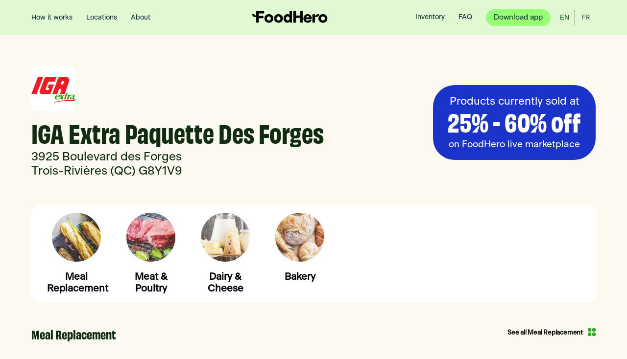

--- FILE ---
content_type: text/html; charset=utf-8
request_url: https://stores.foodhero.com/stores/iga-extra-paquette-des-forges
body_size: 9396
content:
<!DOCTYPE html><html lang="en"><head><meta charSet="utf-8"/><link rel="preload" as="font" crossorigin="" href="/fonts/SFPro/SF-Pro-Text-Regular.otf"/><link rel="preload" as="font" crossorigin="" href="/fonts/SFPro/SF-Pro-Text-Semibold.otf"/><link rel="preload" as="font" crossorigin="" href="/fonts/SFPro/SF-Pro-Text-Light.otf"/><link rel="preload" as="font" crossorigin="" href="/fonts/SFPro/SF-Pro-Text-Bold.otf"/><link rel="preload" as="font" crossorigin="" href="/fonts/SFPro/SF-Pro-Display-Bold.otf"/><link rel="preload" as="font" crossorigin="" href="/fonts/SFPro/SF-Pro-Display-Semibold.otf"/><link rel="preload" as="font" crossorigin="" href="/fonts/SFPro/SF-Pro-Display-Light.otf"/><link rel="preload" as="font" crossorigin="" href="/fonts/SFPro/SF-Pro-Display-Medium.otf"/><link rel="preload" as="font" crossorigin="" href="/fonts/SFPro/SF-Pro-Display-Thin.otf"/><link rel="preload" as="font" crossorigin="" href="/fonts/SFPro/SF-Pro-Display-Regular.otf"/><link rel="preload" as="font" crossorigin="" href="/fonts/SFUIText/SFUIText-Medium.otf"/><link rel="preload" as="font" crossorigin="" href="/fonts/BeausiteClassic/BeausiteClassic-Regular.otf"/><link rel="preload" as="font" crossorigin="" href="/fonts/Obviously/Obviously-NarrowBold.otf"/><title>FoodHero - IGA Extra Paquette Des Forges - Trois-Rivières - Save more. Waste less.</title><meta name="robots" content="index"/><meta name="keywords" content="food waste app, app food waste, app for food waste"/><meta name="viewport" content="width=device-width, initial-scale=1"/><link href="/favicon.png" rel="shortcut icon" type="image/x-icon"/><meta property="description" content=" Save up to 60% at IGA Extra Paquette Des Forges with FoodHero and contribute to reduce food waste. Free app available on iOS and Android."/><meta property="og:title" content="FoodHero - IGA Extra Paquette Des Forges - Trois-Rivières - Save more. Waste less."/><meta property="og:url" content="https://foodhero.com"/><meta property="og:image" content="https://foodhero-dev.s3.amazonaws.com/stores/_dXGeuoaW_1563129423.png"/><meta property="og:description" content=" Save up to 60% at IGA Extra Paquette Des Forges with FoodHero and contribute to reduce food waste. Free app available on iOS and Android."/><meta property="og:site_name" content="FoodHero"/><script async="">(function(w,d,s,l,i){w[l]=w[l]||[];w[l].push({'gtm.start':
          new Date().getTime(),event:'gtm.js'});var f=d.getElementsByTagName(s)[0],
          j=d.createElement(s),dl=l!='dataLayer'?'&l='+l:'';j.async=true;j.src=
          'https://www.googletagmanager.com/gtm.js?id='+i+dl;f.parentNode.insertBefore(j,f);
        })(window,document,'script','dataLayer','GTM-PDFTWMT');</script><noscript><iframe src="https://www.googletagmanager.com/ns.html?id=GTM-PDFTWMT" height="0" width="0" style="display:none;visibility:hidden" /></noscript><link rel="preload" href="/_next/static/css/525766041ed4b179a236.css" as="style"/><link rel="stylesheet" href="/_next/static/css/525766041ed4b179a236.css" data-n-g=""/><link rel="preload" href="/_next/static/css/69432ccd8e719abc85a9.css" as="style"/><link rel="stylesheet" href="/_next/static/css/69432ccd8e719abc85a9.css" data-n-p=""/><noscript data-n-css="true"></noscript><link rel="preload" href="/_next/static/chunks/main-7bed651e98c280d926d3.js" as="script"/><link rel="preload" href="/_next/static/chunks/webpack-df4e26921197f1266295.js" as="script"/><link rel="preload" href="/_next/static/chunks/framework.53cfa66f9846f4090096.js" as="script"/><link rel="preload" href="/_next/static/chunks/999f2e91677078f095dd8a797420bece9fb311bc.36837d30a7597a290440.js" as="script"/><link rel="preload" href="/_next/static/chunks/pages/_app-34f4654dbc1125ee9b0b.js" as="script"/><link rel="preload" href="/_next/static/chunks/4888160e06bae1b0e3290a95ca1854a247798d5b.29891e66bb6387a0b9cb.js" as="script"/><link rel="preload" href="/_next/static/chunks/pages/stores/%5Bstore%5D-264e7cc82941081f104f.js" as="script"/></head><body><div id="__next"><input type="checkbox" id="burger-control" class="newHeader_headerMenuBurgerControl__1Njbv"/><div class="newHeader_headerMenu__2k-v2" id="header-menu"><div class="newHeader_headerMenuLeftContent__1hXK4"><div class="newHeader_headerMenuItems__2sPAc"><a href="https://foodhero.com/en/how-it-works" class="newHeader_headerMenuItem__3EjSg"><span>How it works</span></a><a href="https://foodhero.com/en/locations" class="newHeader_headerMenuItem__3EjSg"><span>Locations</span></a><a href="https://foodhero.com/en/impact" class="newHeader_headerMenuItem__3EjSg"><span>About</span></a></div><label for="burger-control" class="newHeader_headerMenuOpener__2RYuG"><div class="newHeader_hamburger__3M1GM newHeader_hamburgerSpin__2z-Dg"><span class="newHeader_hamburgerLine__1jUh2"></span><span class="newHeader_hamburgerLine__1jUh2"></span><span class="newHeader_hamburgerLine__1jUh2"></span></div></label></div><a href="https://foodhero.com" class="newHeader_headerMenuLogoLink__1rT5_"><img src="/img/logo_new.svg" class="newHeader_headerMenuLogo__1nJax" alt="logo_alt"/></a><div class="newHeader_headerMenuRightContent__32Bl4"><div class="newHeader_headerMenuItems__2sPAc"><a href="https://foodhero.com/en/how-it-works" class="newHeader_headerMenuItem__3EjSg newHeader_headerMenuItemMobile__39-4s"><span>How it works</span></a><a href="https://foodhero.com/en/locations" class="newHeader_headerMenuItem__3EjSg newHeader_headerMenuItemMobile__39-4s"><span>Locations</span></a><a href="https://foodhero.com/en/how-it-works" class="newHeader_headerMenuItem__3EjSg newHeader_headerMenuItemMobile__39-4s"><span>About</span></a><a href="https://foodhero.com/en/inventory" class="newHeader_headerMenuItem__3EjSg"><span>Inventory</span></a><a href="https://foodhero.com/en/faq" class="newHeader_headerMenuItem__3EjSg"><span>FAQ</span></a><a href="https://foodhero.com/en/download" class="newHeader_headerMenuLinkButton__1qe0q"><span>Download app</span></a></div><a class="newHeader_headerMenuLang__2Eexb newHeader_headerMenuLangSelected__3_m-s" href="/stores/iga-extra-paquette-des-forges"><span>EN</span></a><a class="newHeader_headerMenuLang__2Eexb newHeader_headerMenuLangFR__RZ8cS" href="/fr/stores/iga-extra-paquette-des-forges"><span>FR</span></a><a class="newHeader_headerMenuLang__2Eexb newHeader_headerMenuLangMobile__217-t" href="/fr/stores/iga-extra-paquette-des-forges"><span>Français</span></a></div></div><div class="layout_container__r-3XI"><article class="store_store__3URwI"><div class="store_info__3Owop"><div class="store_leftPanel__1eYVN"><div class="store_logo__1MrGF"><img src="https://foodhero-dev.s3.amazonaws.com/stores/_dXGeuoaW_1563129423.png" alt="store-logo"/></div><h1 class="store_name__1rYSP">IGA Extra Paquette Des Forges</h1><h1 class="store_address1__3RBF7">3925 Boulevard des Forges</h1><h1 class="store_address2__30RvL">Trois-Rivières (QC) G8Y1V9</h1></div><div class="store_rightPanel__3rY1e"><div class="store_blueBanner__MOXP_"><span>Products currently sold at</span><span>25% - 60%  off</span><span>on FoodHero live marketplace</span></div></div></div><div class="store_panels__p7obw"><div class="store_leftPanel__1eYVN"><div class="offerList_offerList__FLwuE"><div class="offerList_categories__3ZNbc"><div class="offerList_categoryItem__3OdWb"><div class="offerList_image__3e9RL"><div class="offerList_logo__2JnCv"><img alt="product" onError="this.onerror=null;this.src=this.dataset.fallbackImage;" data-fallback-image="/img/stores/no_picture.png" src="https://s3.amazonaws.com/foodhero-dev/department_deli.jpg" /></div></div><div class="offerList_info__2YIhN"><p class="offerList_name__1q1Zi">Meal Replacement</p></div></div><div class="offerList_categoryItem__3OdWb"><div class="offerList_image__3e9RL"><div class="offerList_logo__2JnCv"><img alt="product" onError="this.onerror=null;this.src=this.dataset.fallbackImage;" data-fallback-image="/img/stores/no_picture.png" src="https://s3.amazonaws.com/foodhero-dev/department_meat_poultry.jpg" /></div></div><div class="offerList_info__2YIhN"><p class="offerList_name__1q1Zi">Meat &amp; Poultry</p></div></div><div class="offerList_categoryItem__3OdWb"><div class="offerList_image__3e9RL"><div class="offerList_logo__2JnCv"><img alt="product" onError="this.onerror=null;this.src=this.dataset.fallbackImage;" data-fallback-image="/img/stores/no_picture.png" src="https://s3.amazonaws.com/foodhero-dev/department_dairy_cheese.jpg" /></div></div><div class="offerList_info__2YIhN"><p class="offerList_name__1q1Zi">Dairy &amp; Cheese</p></div></div><div class="offerList_categoryItem__3OdWb"><div class="offerList_image__3e9RL"><div class="offerList_logo__2JnCv"><img alt="product" onError="this.onerror=null;this.src=this.dataset.fallbackImage;" data-fallback-image="/img/stores/no_picture.png" src="https://s3.amazonaws.com/foodhero-dev/department_bakery.jpg" /></div></div><div class="offerList_info__2YIhN"><p class="offerList_name__1q1Zi">Bakery</p></div></div></div><div class="offerList_category__WF6YD"><div class="offerList_header__3Fzge"><span class="offerList_title__1QE8Q">Meal Replacement</span><div class="offerList_button__2LwMv"><span>See all Meal Replacement</span><img src="/img/stores/show_all.svg" class="offerList_badge__2qhLX" alt="new_offer"/></div></div><div class="offerList_productItems__ei79b"><div class="offerList_productItem__1Q6t1"><div class="offerList_image__3e9RL"><div class="offerList_logo__2JnCv"><img alt="product" onError="this.onerror=null;this.src=this.dataset.fallbackImage;" data-fallback-image="/img/stores/no_picture.png" src="https://s3.amazonaws.com/foodhero-images/Sobeys/fr/medium/0024212900000.jpg" /></div></div><div class="offerList_info__2YIhN"><p class="offerList_name__1q1Zi">Slided Cold Maple Ham</p><div class="offerList_discountContainer__39n4U"><div>$1.00<span>-60%</span></div><div>156g</div></div><p class="offerList_originalPrice__pbnDx">$2.49</p><div class="offerList_buttons__2d163"><button type="button">Add</button><span>Hurry!<br/>1<!-- --> <!-- -->items left</span></div></div></div><div class="offerList_productItem__1Q6t1"><div class="offerList_image__3e9RL"><div class="offerList_logo__2JnCv"><img alt="product" onError="this.onerror=null;this.src=this.dataset.fallbackImage;" data-fallback-image="/img/stores/no_picture.png" src="/img/stores/no_picture.png" /></div></div><div class="offerList_info__2YIhN"><p class="offerList_name__1q1Zi">Chop suey boeuf</p><div class="offerList_discountContainer__39n4U"><div>$2.58<span>-60%</span></div><div>322g</div></div><p class="offerList_originalPrice__pbnDx">$6.44</p><div class="offerList_buttons__2d163"><button type="button">Add</button><span>Hurry!<br/>1<!-- --> <!-- -->items left</span></div></div></div><div class="offerList_productItem__1Q6t1"><div class="offerList_image__3e9RL"><div class="offerList_logo__2JnCv"><img alt="product" onError="this.onerror=null;this.src=this.dataset.fallbackImage;" data-fallback-image="/img/stores/no_picture.png" src="/img/stores/no_picture.png" /></div></div><div class="offerList_info__2YIhN"><p class="offerList_name__1q1Zi">Chop suey boeuf</p><div class="offerList_discountContainer__39n4U"><div>$2.13<span>-60%</span></div><div>266g</div></div><p class="offerList_originalPrice__pbnDx">$5.32</p><div class="offerList_buttons__2d163"><button type="button">Add</button><span>Hurry!<br/>1<!-- --> <!-- -->items left</span></div></div></div><div class="offerList_productItem__1Q6t1"><div class="offerList_image__3e9RL"><div class="offerList_logo__2JnCv"><img alt="product" onError="this.onerror=null;this.src=this.dataset.fallbackImage;" data-fallback-image="/img/stores/no_picture.png" src="https://foodhero-dev.s3.amazonaws.com/products/DDzTwcIuCn_1763828927.jpg" /></div></div><div class="offerList_info__2YIhN"><p class="offerList_name__1q1Zi">12 Oz Soup Bowl</p><div class="offerList_discountContainer__39n4U"><div>$1.20<span>-60%</span></div><div>1 un</div></div><p class="offerList_originalPrice__pbnDx">$2.99</p><div class="offerList_buttons__2d163"><button type="button">Add</button></div></div></div><div class="offerList_productItem__1Q6t1"><div class="offerList_image__3e9RL"><div class="offerList_logo__2JnCv"><img alt="product" onError="this.onerror=null;this.src=this.dataset.fallbackImage;" data-fallback-image="/img/stores/no_picture.png" src="/img/stores/no_picture.png" /></div></div><div class="offerList_info__2YIhN"><p class="offerList_name__1q1Zi">Cold Chicken three pieces</p><div class="offerList_discountContainer__39n4U"><div>$3.60<span>-60%</span></div><div>3un</div></div><p class="offerList_originalPrice__pbnDx">$8.99</p><div class="offerList_buttons__2d163"><button type="button">Add</button></div></div></div><div class="offerList_productItem__1Q6t1"><div class="offerList_image__3e9RL"><div class="offerList_logo__2JnCv"><img alt="product" onError="this.onerror=null;this.src=this.dataset.fallbackImage;" data-fallback-image="/img/stores/no_picture.png" src="https://s3.amazonaws.com/foodhero-images/Sobeys/fr/medium/0022681500000.jpg" /></div></div><div class="offerList_info__2YIhN"><p class="offerList_name__1q1Zi">Old Style Cold Sliced Ham</p><div class="offerList_discountContainer__39n4U"><div>$1.44<span>-60%</span></div><div>226g</div></div><p class="offerList_originalPrice__pbnDx">$3.61</p><div class="offerList_buttons__2d163"><button type="button">Add</button><span>Hurry!<br/>1<!-- --> <!-- -->items left</span></div></div></div><div class="offerList_productItem__1Q6t1"><div class="offerList_image__3e9RL"><div class="offerList_logo__2JnCv"><img alt="product" onError="this.onerror=null;this.src=this.dataset.fallbackImage;" data-fallback-image="/img/stores/no_picture.png" src="https://s3.amazonaws.com/foodhero-images/Sobeys/fr/medium/0024212900000.jpg" /></div></div><div class="offerList_info__2YIhN"><p class="offerList_name__1q1Zi">Slided Cold Maple Ham</p><div class="offerList_discountContainer__39n4U"><div>$1.14<span>-60%</span></div><div>178g</div></div><p class="offerList_originalPrice__pbnDx">$2.85</p><div class="offerList_buttons__2d163"><button type="button">Add</button><span>Hurry!<br/>1<!-- --> <!-- -->items left</span></div></div></div><div class="offerList_productItem__1Q6t1"><div class="offerList_image__3e9RL"><div class="offerList_logo__2JnCv"><img alt="product" onError="this.onerror=null;this.src=this.dataset.fallbackImage;" data-fallback-image="/img/stores/no_picture.png" src="https://s3.amazonaws.com/foodhero-images/Sobeys/fr/medium/0026735600000.jpg" /></div></div><div class="offerList_info__2YIhN"><p class="offerList_name__1q1Zi">Cold Chicken Tender</p><div class="offerList_discountContainer__39n4U"><div>$4.08<span>-60%</span></div><div>352g</div></div><p class="offerList_originalPrice__pbnDx">$10.20</p><div class="offerList_buttons__2d163"><button type="button">Add</button><span>Hurry!<br/>1<!-- --> <!-- -->items left</span></div></div></div><div class="offerList_productItem__1Q6t1 offerList_productItemAll__L8a7L"><img src="/img/stores/show_all.svg" class="offerList_badge__2qhLX" alt="new_offer"/><span>See all</span><span>Meal Replacement</span></div></div></div><div class="offerList_category__WF6YD"><div class="offerList_header__3Fzge"><span class="offerList_title__1QE8Q">Meat &amp; Poultry</span><div class="offerList_button__2LwMv"><span>See all Meat &amp; Poultry</span><img src="/img/stores/show_all.svg" class="offerList_badge__2qhLX" alt="new_offer"/></div></div><div class="offerList_productItems__ei79b"><div class="offerList_productItem__1Q6t1"><div class="offerList_image__3e9RL"><div class="offerList_logo__2JnCv"><img alt="product" onError="this.onerror=null;this.src=this.dataset.fallbackImage;" data-fallback-image="/img/stores/no_picture.png" src="https://s3.amazonaws.com/foodhero-images/Sobeys/fr/medium/0028946300000.jpg" /></div></div><div class="offerList_info__2YIhN"><p class="offerList_name__1q1Zi">Flat Meat Bbq Mtl Pacpork</p><div class="offerList_discountContainer__39n4U"><div>$3.56<span>-50%</span></div><div>462g</div></div><p class="offerList_originalPrice__pbnDx">$7.12</p><div class="offerList_buttons__2d163"><button type="button">Add</button><span>Hurry!<br/>1<!-- --> <!-- -->items left</span></div></div></div><div class="offerList_productItem__1Q6t1"><div class="offerList_image__3e9RL"><div class="offerList_logo__2JnCv"><img alt="product" onError="this.onerror=null;this.src=this.dataset.fallbackImage;" data-fallback-image="/img/stores/no_picture.png" src="https://s3.amazonaws.com/foodhero-images/Sobeys/fr/medium/0027337700000.jpg" /></div></div><div class="offerList_info__2YIhN"><p class="offerList_name__1q1Zi">Cheese Ham Asperagus Beef Roll</p><div class="offerList_discountContainer__39n4U"><div>$5.40<span>-50%</span></div><div>370g</div></div><p class="offerList_originalPrice__pbnDx">$10.80</p><div class="offerList_buttons__2d163"><button type="button">Add</button><span>Hurry!<br/>1<!-- --> <!-- -->items left</span></div></div></div><div class="offerList_productItem__1Q6t1"><div class="offerList_image__3e9RL"><div class="offerList_logo__2JnCv"><img alt="product" onError="this.onerror=null;this.src=this.dataset.fallbackImage;" data-fallback-image="/img/stores/no_picture.png" src="https://s3.amazonaws.com/foodhero-images/Sobeys/fr/medium/0021018200000.jpg" /></div></div><div class="offerList_info__2YIhN"><p class="offerList_name__1q1Zi">Turkey Neck And Back</p><div class="offerList_discountContainer__39n4U"><div>$3.35<span>-50%</span></div><div>670g</div></div><p class="offerList_originalPrice__pbnDx">$6.69</p><div class="offerList_buttons__2d163"><button type="button">Add</button><span>Hurry!<br/>1<!-- --> <!-- -->items left</span></div></div></div><div class="offerList_productItem__1Q6t1"><div class="offerList_image__3e9RL"><div class="offerList_logo__2JnCv"><img alt="product" onError="this.onerror=null;this.src=this.dataset.fallbackImage;" data-fallback-image="/img/stores/no_picture.png" src="https://s3.amazonaws.com/foodhero-images/Sobeys/fr/medium/0028946300000.jpg" /></div></div><div class="offerList_info__2YIhN"><p class="offerList_name__1q1Zi">Flat Meat Bbq Mtl Pacpork</p><div class="offerList_discountContainer__39n4U"><div>$3.67<span>-50%</span></div><div>476g</div></div><p class="offerList_originalPrice__pbnDx">$7.34</p><div class="offerList_buttons__2d163"><button type="button">Add</button><span>Hurry!<br/>1<!-- --> <!-- -->items left</span></div></div></div><div class="offerList_productItem__1Q6t1"><div class="offerList_image__3e9RL"><div class="offerList_logo__2JnCv"><img alt="product" onError="this.onerror=null;this.src=this.dataset.fallbackImage;" data-fallback-image="/img/stores/no_picture.png" src="https://s3.amazonaws.com/foodhero-images/Sobeys/fr/medium/0025487400000.jpg" /></div></div><div class="offerList_info__2YIhN"><p class="offerList_name__1q1Zi">Pac Souvl Boeuf Vin Echalo</p><div class="offerList_discountContainer__39n4U"><div>$4.55<span>-50%</span></div><div>276g</div></div><p class="offerList_originalPrice__pbnDx">$9.11</p><div class="offerList_buttons__2d163"><button type="button">Add</button><span>Hurry!<br/>1<!-- --> <!-- -->items left</span></div></div></div><div class="offerList_productItem__1Q6t1"><div class="offerList_image__3e9RL"><div class="offerList_logo__2JnCv"><img alt="product" onError="this.onerror=null;this.src=this.dataset.fallbackImage;" data-fallback-image="/img/stores/no_picture.png" src="https://s3.amazonaws.com/foodhero-images/Sobeys/fr/medium/0027328400000.jpg" /></div></div><div class="offerList_info__2YIhN"><p class="offerList_name__1q1Zi">Pork Wine Mushroom Sausage</p><div class="offerList_discountContainer__39n4U"><div>$3.45<span>-50%</span></div><div>392g</div></div><p class="offerList_originalPrice__pbnDx">$6.90</p><div class="offerList_buttons__2d163"><button type="button">Add</button><span>Hurry!<br/>1<!-- --> <!-- -->items left</span></div></div></div><div class="offerList_productItem__1Q6t1"><div class="offerList_image__3e9RL"><div class="offerList_logo__2JnCv"><img alt="product" onError="this.onerror=null;this.src=this.dataset.fallbackImage;" data-fallback-image="/img/stores/no_picture.png" src="https://s3.amazonaws.com/foodhero-images/Sobeys/fr/medium/0027069500000.jpg" /></div></div><div class="offerList_info__2YIhN"><p class="offerList_name__1q1Zi">Red Wine Inside Round Steak</p><div class="offerList_discountContainer__39n4U"><div>$3.69<span>-50%</span></div><div>254g</div></div><p class="offerList_originalPrice__pbnDx">$7.39</p><div class="offerList_buttons__2d163"><button type="button">Add</button><span>Hurry!<br/>1<!-- --> <!-- -->items left</span></div></div></div><div class="offerList_productItem__1Q6t1"><div class="offerList_image__3e9RL"><div class="offerList_logo__2JnCv"><img alt="product" onError="this.onerror=null;this.src=this.dataset.fallbackImage;" data-fallback-image="/img/stores/no_picture.png" src="https://s3.amazonaws.com/foodhero-images/Sobeys/fr/medium/0027069500000.jpg" /></div></div><div class="offerList_info__2YIhN"><p class="offerList_name__1q1Zi">Red Wine Inside Round Steak</p><div class="offerList_discountContainer__39n4U"><div>$3.61<span>-50%</span></div><div>252g</div></div><p class="offerList_originalPrice__pbnDx">$7.22</p><div class="offerList_buttons__2d163"><button type="button">Add</button><span>Hurry!<br/>1<!-- --> <!-- -->items left</span></div></div></div><div class="offerList_productItem__1Q6t1 offerList_productItemAll__L8a7L"><img src="/img/stores/show_all.svg" class="offerList_badge__2qhLX" alt="new_offer"/><span>See all</span><span>Meat &amp; Poultry</span></div></div></div><div class="offerList_category__WF6YD"><div class="offerList_header__3Fzge"><span class="offerList_title__1QE8Q">Dairy &amp; Cheese</span><div class="offerList_button__2LwMv"><span>See all Dairy &amp; Cheese</span><img src="/img/stores/show_all.svg" class="offerList_badge__2qhLX" alt="new_offer"/></div></div><div class="offerList_productItems__ei79b"><div class="offerList_productItem__1Q6t1"><div class="offerList_image__3e9RL"><div class="offerList_logo__2JnCv"><img alt="product" onError="this.onerror=null;this.src=this.dataset.fallbackImage;" data-fallback-image="/img/stores/no_picture.png" src="https://s3.amazonaws.com/foodhero-images/Sobeys/fr/medium/0006568413878.jpg" /></div><img src="/img/stores/badge_new.svg" class="offerList_badge__2qhLX" alt="new_offer"/></div><div class="offerList_info__2YIhN"><p class="offerList_name__1q1Zi">Greek Black Cherry W/chocolate Pieces Yogurt</p><div class="offerList_discountContainer__39n4U"><div>$4.25<span>-50%</span></div><div>650 G</div></div><p class="offerList_originalPrice__pbnDx">$8.49</p><div class="offerList_buttons__2d163"><button type="button">Add</button><span>Hurry!<br/>5<!-- --> <!-- -->items left</span></div></div></div><div class="offerList_productItem__1Q6t1"><div class="offerList_image__3e9RL"><div class="offerList_logo__2JnCv"><img alt="product" onError="this.onerror=null;this.src=this.dataset.fallbackImage;" data-fallback-image="/img/stores/no_picture.png" src="https://s3.amazonaws.com/foodhero-images/Sobeys/fr/medium/0006568413488.jpg" /></div><img src="/img/stores/badge_new.svg" class="offerList_badge__2qhLX" alt="new_offer"/></div><div class="offerList_info__2YIhN"><p class="offerList_name__1q1Zi">Mediterranee Key Lime Pie Yogurt</p><div class="offerList_discountContainer__39n4U"><div>$2.75<span>-50%</span></div><div>500 G</div></div><p class="offerList_originalPrice__pbnDx">$5.49</p><div class="offerList_buttons__2d163"><button type="button">Add</button><span>Hurry!<br/>5<!-- --> <!-- -->items left</span></div></div></div><div class="offerList_productItem__1Q6t1"><div class="offerList_image__3e9RL"><div class="offerList_logo__2JnCv"><img alt="product" onError="this.onerror=null;this.src=this.dataset.fallbackImage;" data-fallback-image="/img/stores/no_picture.png" src="https://s3.amazonaws.com/foodhero-images/Sobeys/fr/medium/0006568413488.jpg" /></div><img src="/img/stores/badge_new.svg" class="offerList_badge__2qhLX" alt="new_offer"/></div><div class="offerList_info__2YIhN"><p class="offerList_name__1q1Zi">Mediterranee Key Lime Pie Yogurt</p><div class="offerList_discountContainer__39n4U"><div>$2.75<span>-50%</span></div><div>500 G</div></div><p class="offerList_originalPrice__pbnDx">$5.49</p><div class="offerList_buttons__2d163"><button type="button">Add</button></div></div></div><div class="offerList_productItem__1Q6t1"><div class="offerList_image__3e9RL"><div class="offerList_logo__2JnCv"><img alt="product" onError="this.onerror=null;this.src=this.dataset.fallbackImage;" data-fallback-image="/img/stores/no_picture.png" src="https://s3.amazonaws.com/foodhero-images/Sobeys/fr/medium/0062902540469.jpg" /></div><img src="/img/stores/badge_new.svg" class="offerList_badge__2qhLX" alt="new_offer"/></div><div class="offerList_info__2YIhN"><p class="offerList_name__1q1Zi">Vanilla Strawberry Duo Yogurt</p><div class="offerList_discountContainer__39n4U"><div>$1.75<span>-50%</span></div><div>650 G</div></div><p class="offerList_originalPrice__pbnDx">$3.49</p><div class="offerList_buttons__2d163"><button type="button">Add</button></div></div></div><div class="offerList_productItem__1Q6t1"><div class="offerList_image__3e9RL"><div class="offerList_logo__2JnCv"><img alt="product" onError="this.onerror=null;this.src=this.dataset.fallbackImage;" data-fallback-image="/img/stores/no_picture.png" src="https://s3.amazonaws.com/foodhero-images/Sobeys/fr/medium/0062902540468.jpg" /></div></div><div class="offerList_info__2YIhN"><p class="offerList_name__1q1Zi">Creamy Duo Strawberry Peach Yogurt</p><div class="offerList_discountContainer__39n4U"><div>$1.40<span>-60%</span></div><div>650 G</div></div><p class="offerList_originalPrice__pbnDx">$3.49</p><div class="offerList_buttons__2d163"><button type="button">Add</button><span>Hurry!<br/>2<!-- --> <!-- -->items left</span></div></div></div><div class="offerList_productItem__1Q6t1"><div class="offerList_image__3e9RL"><div class="offerList_logo__2JnCv"><img alt="product" onError="this.onerror=null;this.src=this.dataset.fallbackImage;" data-fallback-image="/img/stores/no_picture.png" src="https://s3.amazonaws.com/foodhero-images/Sobeys/fr/medium/0005680074222.jpg" /></div><img src="/img/stores/badge_new.svg" class="offerList_badge__2qhLX" alt="new_offer"/></div><div class="offerList_info__2YIhN"><p class="offerList_name__1q1Zi">Vanilla Key Lime Raspberry Pomegranate Strawberry Banana Yogurt</p><div class="offerList_discountContainer__39n4U"><div>$7.14<span>-50%</span></div><div>100 G</div></div><p class="offerList_originalPrice__pbnDx">$14.29</p><div class="offerList_buttons__2d163"><button type="button">Add</button><span>Hurry!<br/>1<!-- --> <!-- -->items left</span></div></div></div><div class="offerList_productItem__1Q6t1"><div class="offerList_image__3e9RL"><div class="offerList_logo__2JnCv"><img alt="product" onError="this.onerror=null;this.src=this.dataset.fallbackImage;" data-fallback-image="/img/stores/no_picture.png" src="https://s3.amazonaws.com/foodhero-images/Sobeys/fr/medium/0005692004331.jpg" /></div><img src="/img/stores/badge_new.svg" class="offerList_badge__2qhLX" alt="new_offer"/></div><div class="offerList_info__2YIhN"><p class="offerList_name__1q1Zi">Creamy Assorted Yogurt</p><div class="offerList_discountContainer__39n4U"><div>$4.64<span>-50%</span></div><div>16 X 100 G</div></div><p class="offerList_originalPrice__pbnDx">$9.29</p><div class="offerList_buttons__2d163"><button type="button">Add</button><span>Hurry!<br/>3<!-- --> <!-- -->items left</span></div></div></div><div class="offerList_productItem__1Q6t1"><div class="offerList_image__3e9RL"><div class="offerList_logo__2JnCv"><img alt="product" onError="this.onerror=null;this.src=this.dataset.fallbackImage;" data-fallback-image="/img/stores/no_picture.png" src="https://s3.amazonaws.com/foodhero-images/Sobeys/fr/medium/0005692013629.jpg" /></div><img src="/img/stores/badge_new.svg" class="offerList_badge__2qhLX" alt="new_offer"/></div><div class="offerList_info__2YIhN"><p class="offerList_name__1q1Zi">Protein Source Vanilla 0% Milk Fat Yogurt</p><div class="offerList_discountContainer__39n4U"><div>$2.00<span>-50%</span></div><div>4 X 100 G</div></div><p class="offerList_originalPrice__pbnDx">$3.99</p><div class="offerList_buttons__2d163"><button type="button">Add</button><span>Hurry!<br/>4<!-- --> <!-- -->items left</span></div></div></div><div class="offerList_productItem__1Q6t1 offerList_productItemAll__L8a7L"><img src="/img/stores/show_all.svg" class="offerList_badge__2qhLX" alt="new_offer"/><span>See all</span><span>Dairy &amp; Cheese</span></div></div></div><div class="offerList_category__WF6YD"><div class="offerList_header__3Fzge"><span class="offerList_title__1QE8Q">Bakery</span><div class="offerList_button__2LwMv"><span>See all Bakery</span><img src="/img/stores/show_all.svg" class="offerList_badge__2qhLX" alt="new_offer"/></div></div><div class="offerList_productItems__ei79b"><div class="offerList_productItem__1Q6t1"><div class="offerList_image__3e9RL"><div class="offerList_logo__2JnCv"><img alt="product" onError="this.onerror=null;this.src=this.dataset.fallbackImage;" data-fallback-image="/img/stores/no_picture.png" src="https://s3.amazonaws.com/foodhero-images/Sobeys/fr/medium/0062894288813.jpg" /></div></div><div class="offerList_info__2YIhN"><p class="offerList_name__1q1Zi">White Big Sized Pita</p><div class="offerList_discountContainer__39n4U"><div>$2.40<span>-60%</span></div><div>400 G</div></div><p class="offerList_originalPrice__pbnDx">$5.99</p><div class="offerList_buttons__2d163"><button type="button">Add</button><span>Hurry!<br/>1<!-- --> <!-- -->items left</span></div></div></div><div class="offerList_productItem__1Q6t1"><div class="offerList_image__3e9RL"><div class="offerList_logo__2JnCv"><img alt="product" onError="this.onerror=null;this.src=this.dataset.fallbackImage;" data-fallback-image="/img/stores/no_picture.png" src="https://s3.amazonaws.com/foodhero-images/Sobeys/fr/medium/0025722300000.jpg" /></div></div><div class="offerList_info__2YIhN"><p class="offerList_name__1q1Zi">Italian Cheese Submarine</p><div class="offerList_discountContainer__39n4U"><div>$2.00<span>-60%</span></div><div>4 X 115 G</div></div><p class="offerList_originalPrice__pbnDx">$4.99</p><div class="offerList_buttons__2d163"><button type="button">Add</button><span>Hurry!<br/>1<!-- --> <!-- -->items left</span></div></div></div><div class="offerList_productItem__1Q6t1"><div class="offerList_image__3e9RL"><div class="offerList_logo__2JnCv"><img alt="product" onError="this.onerror=null;this.src=this.dataset.fallbackImage;" data-fallback-image="/img/stores/no_picture.png" src="https://s3.amazonaws.com/foodhero-images/Sobeys/fr/medium/0025299400000.jpg" /></div></div><div class="offerList_info__2YIhN"><p class="offerList_name__1q1Zi">Undefined Raisin Brioche</p><div class="offerList_discountContainer__39n4U"><div>$2.60<span>-60%</span></div><div>4 X 100 G</div></div><p class="offerList_originalPrice__pbnDx">$6.49</p><div class="offerList_buttons__2d163"><button type="button">Add</button><span>Hurry!<br/>1<!-- --> <!-- -->items left</span></div></div></div><div class="offerList_productItem__1Q6t1"><div class="offerList_image__3e9RL"><div class="offerList_logo__2JnCv"><img alt="product" onError="this.onerror=null;this.src=this.dataset.fallbackImage;" data-fallback-image="/img/stores/no_picture.png" src="https://s3.amazonaws.com/foodhero-images/Sobeys/fr/medium/0025722400000.jpg" /></div></div><div class="offerList_info__2YIhN"><p class="offerList_name__1q1Zi">Tomato Basil Submarine</p><div class="offerList_discountContainer__39n4U"><div>$2.00<span>-60%</span></div><div>4 X 110 G</div></div><p class="offerList_originalPrice__pbnDx">$4.99</p><div class="offerList_buttons__2d163"><button type="button">Add</button><span>Hurry!<br/>1<!-- --> <!-- -->items left</span></div></div></div><div class="offerList_productItem__1Q6t1"><div class="offerList_image__3e9RL"><div class="offerList_logo__2JnCv"><img alt="product" onError="this.onerror=null;this.src=this.dataset.fallbackImage;" data-fallback-image="/img/stores/no_picture.png" src="https://s3.amazonaws.com/foodhero-images/Sobeys/fr/medium/0062611410810.jpg" /></div></div><div class="offerList_info__2YIhN"><p class="offerList_name__1q1Zi">Cheese And Jalapeno Tortilla</p><div class="offerList_discountContainer__39n4U"><div>$2.00<span>-60%</span></div><div>366 G</div></div><p class="offerList_originalPrice__pbnDx">$4.99</p><div class="offerList_buttons__2d163"><button type="button">Add</button><span>Hurry!<br/>1<!-- --> <!-- -->items left</span></div></div></div><div class="offerList_productItem__1Q6t1"><div class="offerList_image__3e9RL"><div class="offerList_logo__2JnCv"><img alt="product" onError="this.onerror=null;this.src=this.dataset.fallbackImage;" data-fallback-image="/img/stores/no_picture.png" src="https://s3.amazonaws.com/foodhero-images/Sobeys/fr/medium/0062894288813.jpg" /></div></div><div class="offerList_info__2YIhN"><p class="offerList_name__1q1Zi">White Big Sized Pita</p><div class="offerList_discountContainer__39n4U"><div>$2.00<span>-60%</span></div><div>400 G</div></div><p class="offerList_originalPrice__pbnDx">$4.99</p><div class="offerList_buttons__2d163"><button type="button">Add</button><span>Hurry!<br/>1<!-- --> <!-- -->items left</span></div></div></div><div class="offerList_productItem__1Q6t1"><div class="offerList_image__3e9RL"><div class="offerList_logo__2JnCv"><img alt="product" onError="this.onerror=null;this.src=this.dataset.fallbackImage;" data-fallback-image="/img/stores/no_picture.png" src="https://s3.amazonaws.com/foodhero-images/Sobeys/fr/medium/0006882013499.jpg" /></div></div><div class="offerList_info__2YIhN"><p class="offerList_name__1q1Zi">Naan Dippers</p><div class="offerList_discountContainer__39n4U"><div>$2.20<span>-60%</span></div><div>200 G</div></div><p class="offerList_originalPrice__pbnDx">$5.49</p><div class="offerList_buttons__2d163"><button type="button">Add</button><span>Hurry!<br/>3<!-- --> <!-- -->items left</span></div></div></div><div class="offerList_productItem__1Q6t1"><div class="offerList_image__3e9RL"><div class="offerList_logo__2JnCv"><img alt="product" onError="this.onerror=null;this.src=this.dataset.fallbackImage;" data-fallback-image="/img/stores/no_picture.png" src="https://s3.amazonaws.com/foodhero-images/Sobeys/fr/medium/0077634368230.jpg" /></div></div><div class="offerList_info__2YIhN"><p class="offerList_name__1q1Zi">Mini Cheese &amp; Jalepeno Naan</p><div class="offerList_discountContainer__39n4U"><div>$2.40<span>-60%</span></div><div>250 G</div></div><p class="offerList_originalPrice__pbnDx">$5.99</p><div class="offerList_buttons__2d163"><button type="button">Add</button><span>Hurry!<br/>1<!-- --> <!-- -->items left</span></div></div></div><div class="offerList_productItem__1Q6t1 offerList_productItemAll__L8a7L"><img src="/img/stores/show_all.svg" class="offerList_badge__2qhLX" alt="new_offer"/><span>See all</span><span>Bakery</span></div></div></div></div></div></div><div class="jumbotron_jumbotron__3mYlI"><div class="jumbotron_wrapper__15fy0"><div class="jumbotron_content__QLkf_"><h1 class="jumbotron_title__1HL2o"><span>Savings here</span><span>Download the app that helps you save on extra fresh food.</span></h1><p class="jumbotron_highlight__3MYW0">Explore the app to discover grocery stores near you that make surplus products available at 25 to 60% off, every day.</p><div class="jumbotron_downloadLinks__2g-px"><a href="https://itunes.apple.com/ca/app/id1438530120?mt=8" target="_blank" rel="noreferrer" class="jumbotron_link__3YxYY"><img src="/img/download_apple_en.svg" class="jumbotron_linkImage__2Y3Or" alt="download-apple-store"/></a><a href="https://play.google.com/store/apps/details?id=com.foodhero.app" target="_blank" rel="noreferrer" class="jumbotron_link__3YxYY"><img src="/img/download_google_en.svg" class="jumbotron_linkImage__2Y3Or" alt="download-google-play"/></a></div><div class="jumbotron_downloadButton__3khH_"><a href="https://foodhero.com/en/download" target="_blank" rel="noreferrer" class="jumbotron_link__3YxYY">Download the app</a></div></div><div class="jumbotron_rightImage__26dXZ"><img src="/img/stores/app_screen.png" alt="app-screen"/></div></div></div></article></div><div class="newFooter_footer__2Vr_p"><div class="newFooter_leftPanel__2c5i1"><a href="https://foodhero.com"><img src="/img/footer/foodhero_logo.svg" class="newFooter_logo__WHFs-" alt="foodhero-logo"/></a><div class="newFooter_copyrightWrapper__3s2hu"><div class="newFooter_socialLinks__1V4k7"><a href="https://www.facebook.com/foodheroCA" target="_blank" rel="noreferrer" class="link linkNoDecoration newFooter_linkSocialLink__13hqp"><img src="/img/footer/facebook_logo.svg" class="newFooter_socialLinkIcon__2OkKP" alt="facebook"/></a><a href="https://www.instagram.com/foodheroca" target="_blank" rel="noreferrer" class="link linkNoDecoration newFooter_linkSocialLink__13hqp"><img src="/img/footer/instagram_logo.svg" class="newFooter_socialLinkIcon__2OkKP" alt="instagram"/></a><a href="https://www.tiktok.com/@foodheroapp?lang=en" target="_blank" rel="noreferrer" class="link linkNoDecoration newFooter_linkSocialLink__13hqp"><img src="/img/footer/tiktok_logo.svg" class="newFooter_socialLinkIcon__2OkKP" alt="tiktok"/></a><a href="https://www.linkedin.com/company/foodhero-market/" target="_blank" rel="noreferrer" class="link linkNoDecoration newFooter_linkSocialLink__13hqp"><img src="/img/footer/linkedin_logo.svg" class="newFooter_socialLinkIcon__2OkKP" alt="linkedin"/></a></div><span class="newFooter_copyright__7TPyE">© 2024 FoodHero All Rights Reserved.</span></div></div><div class="newFooter_rightPanel__2rjKq"><div class="newFooter_linksBlock__1vR-r"><a href="https://foodhero.com/en/locations" class="newFooter_link__1pxqt">Locations</a><a href="https://foodhero.com/en/contact-us" class="newFooter_link__1pxqt">Contact Us</a><a href="https://foodhero.com/en/blogs" class="newFooter_link__1pxqt">Blog</a><a href="https://foodhero.com/en/faq" class="newFooter_link__1pxqt">FAQ</a></div><div class="newFooter_linksBlock__1vR-r"><a href="https://foodhero.com/en/share" class="newFooter_link__1pxqt">Referral Program</a><div class="newFooter_info__2XfEh">Invite your friends to join the fight against food waste! Once they place their first order, you&#x27;ll each receive $5!</div><a href="https://foodhero.com/en/share" class="newFooter_link__1pxqt newFooter_linkSmall__3xzqO">Learn more</a></div><div class="newFooter_linksBlock__1vR-r"><a href="https://foodhero.com/en/careers" class="newFooter_link__1pxqt">Careers</a><div class="newFooter_info__2XfEh">Join our highly motivated team, driven by a strong desire to leave a significant mark on the world.</div><a href="https://foodhero.com/en/careers" class="newFooter_link__1pxqt newFooter_linkSmall__3xzqO">Discover our jobs</a><a href="https://www.linkedin.com/company/foodhero-market/" class="newFooter_link__1pxqt newFooter_linkSmall__3xzqO">Linkedin</a></div><div class="newFooter_copyrightWrapper__3s2hu"><span class="newFooter_copyright__7TPyE">© 2024 FoodHero All Rights Reserved.</span></div></div></div></div><script id="__NEXT_DATA__" type="application/json">{"props":{"pageProps":{"store":{"id":"5d2b763d93a871266936d97a","name":"IGA Extra Paquette Des Forges","phone":"+18193792397","fax":"+18193796471","externalId":"10791","address":{"googlePlaceId":"ChIJSTM6j9rIx0wRVzlg1STOnf8","street":"3925 Boulevard des Forges","city":"Trois-Rivières","country":"CA","state":"QC","postalCode":"G8Y1V9","location":{"lat":46.35467510000001,"lng":-72.58475249999998}},"logoUrl":"https://foodhero-dev.s3.amazonaws.com/stores/_dXGeuoaW_1563129423.png","timezone":"America/New_York","schedule":{"opening":{"hours":[{"weekday":0,"from":480,"to":1200},{"weekday":1,"from":480,"to":1200},{"weekday":2,"from":480,"to":1200},{"weekday":3,"from":480,"to":1200},{"weekday":4,"from":480,"to":1200},{"weekday":5,"from":480,"to":1200},{"weekday":6,"from":480,"to":1200}]}},"offers":[{"id":"5b96b5a6c11a3803e4e672ff","name":"Meal Replacement","logoUrl":"https://s3.amazonaws.com/foodhero-dev/department_deli.jpg","products":[{"uniqueId":"0024212900000","name":"Slided Cold Maple Ham","logoUrl":"https://s3.amazonaws.com/foodhero-images/Sobeys/fr/medium/0024212900000.jpg","size":"156g","price":2.49,"discount":60,"discountPrice":1,"itemLeft":1,"isNew":false},{"uniqueId":"0026188900000","name":"Chop suey boeuf","logoUrl":null,"size":"322g","price":6.44,"discount":60,"discountPrice":2.58,"itemLeft":1,"isNew":false},{"uniqueId":"0026188900000","name":"Chop suey boeuf","logoUrl":null,"size":"266g","price":5.32,"discount":60,"discountPrice":2.13,"itemLeft":1,"isNew":false},{"uniqueId":"0021731700000","name":"12 Oz Soup Bowl","logoUrl":"https://foodhero-dev.s3.amazonaws.com/products/DDzTwcIuCn_1763828927.jpg","size":"1 un","price":2.99,"discount":60,"discountPrice":1.2,"itemLeft":6,"isNew":false},{"uniqueId":"0024657000000","name":"Cold Chicken three pieces","size":"3un","price":8.99,"discount":60,"discountPrice":3.6,"itemLeft":7,"isNew":false},{"uniqueId":"0022681500000","name":"Old Style Cold Sliced Ham","logoUrl":"https://s3.amazonaws.com/foodhero-images/Sobeys/fr/medium/0022681500000.jpg","size":"226g","price":3.61,"discount":60,"discountPrice":1.44,"itemLeft":1,"isNew":false},{"uniqueId":"0024212900000","name":"Slided Cold Maple Ham","logoUrl":"https://s3.amazonaws.com/foodhero-images/Sobeys/fr/medium/0024212900000.jpg","size":"178g","price":2.85,"discount":60,"discountPrice":1.14,"itemLeft":1,"isNew":false},{"uniqueId":"0026735600000","name":"Cold Chicken Tender","logoUrl":"https://s3.amazonaws.com/foodhero-images/Sobeys/fr/medium/0026735600000.jpg","size":"352g","price":10.2,"discount":60,"discountPrice":4.08,"itemLeft":1,"isNew":false},{"uniqueId":"0026122700000","name":"Creton au veau maison","logoUrl":"https://foodhero-dev.s3.amazonaws.com/products/MdQUtLoxU3_1761407717.jpg","size":"258g","price":5.16,"discount":60,"discountPrice":2.06,"itemLeft":1,"isNew":false},{"uniqueId":"0062333800005","name":"Poultry Cretonnade","logoUrl":"https://s3.amazonaws.com/foodhero-images/Sobeys/fr/medium/0062333800005.jpg","size":"150 G","price":4.79,"discount":60,"discountPrice":1.92,"itemLeft":5,"isNew":false},{"uniqueId":"0062333800305","name":"Classic Cretons","logoUrl":"https://s3.amazonaws.com/foodhero-images/Sobeys/fr/medium/0062333800305.jpg","size":"300 G","price":5.99,"discount":60,"discountPrice":2.4,"itemLeft":7,"isNew":false},{"uniqueId":"0062333800001","name":"Classic Cretons","logoUrl":"https://s3.amazonaws.com/foodhero-images/Sobeys/fr/medium/0062333800001.jpg","size":"150 G","price":4.99,"discount":60,"discountPrice":2,"itemLeft":11,"isNew":false},{"uniqueId":"0024657000000","name":"Cold Chicken three pieces","size":"3un","price":8.99,"discount":60,"discountPrice":3.6,"itemLeft":3,"isNew":false},{"uniqueId":"0005745957234","name":"Shaved With Fibers Black Forest Ham","logoUrl":"https://s3.amazonaws.com/foodhero-images/Sobeys/fr/medium/0005745957234.jpg","size":"150 G","price":8.49,"discount":60,"discountPrice":3.4,"itemLeft":6,"isNew":false},{"uniqueId":"0025648700000","name":"Sliced Cold Pork Roast","logoUrl":"https://s3.amazonaws.com/foodhero-images/Sobeys/fr/medium/0025648700000.jpg","size":"170g","price":2.72,"discount":60,"discountPrice":1.09,"itemLeft":1,"isNew":false},{"uniqueId":"0024212900000","name":"Slided Cold Maple Ham","logoUrl":"https://s3.amazonaws.com/foodhero-images/Sobeys/fr/medium/0024212900000.jpg","size":"226g","price":3.61,"discount":60,"discountPrice":1.44,"itemLeft":1,"isNew":false},{"uniqueId":"0062333800004","name":"Veal And Pork Cretonnade","logoUrl":"https://s3.amazonaws.com/foodhero-images/Sobeys/fr/medium/0062333800004.jpg","size":"150 G","price":3.47,"discount":60,"discountPrice":1.39,"itemLeft":12,"isNew":false},{"uniqueId":"0025675500000","name":"Meat Au Gratin Small 350 G Macaroni","logoUrl":"https://s3.amazonaws.com/foodhero-images/Sobeys/fr/medium/0025675500000.jpg","size":"484g","price":8.8,"discount":60,"discountPrice":3.52,"itemLeft":1,"isNew":false},{"uniqueId":"0028564000000","name":"Flatbread Italian Pizza","logoUrl":"https://s3.amazonaws.com/foodhero-images/Sobeys/fr/medium/0028564000000.jpg","size":"230 G","price":6.99,"discount":50,"discountPrice":3.5,"itemLeft":1,"isNew":true}]},{"id":"5b96b5a6c11a3803e4e672fb","name":"Meat \u0026 Poultry","logoUrl":"https://s3.amazonaws.com/foodhero-dev/department_meat_poultry.jpg","products":[{"uniqueId":"0028946300000","name":"Flat Meat Bbq Mtl Pacpork","logoUrl":"https://s3.amazonaws.com/foodhero-images/Sobeys/fr/medium/0028946300000.jpg","size":"462g","price":7.12,"discount":50,"discountPrice":3.56,"itemLeft":1,"isNew":false},{"uniqueId":"0027337700000","name":"Cheese Ham Asperagus Beef Roll","logoUrl":"https://s3.amazonaws.com/foodhero-images/Sobeys/fr/medium/0027337700000.jpg","size":"370g","price":10.8,"discount":50,"discountPrice":5.4,"itemLeft":1,"isNew":false},{"uniqueId":"0021018200000","name":"Turkey Neck And Back","logoUrl":"https://s3.amazonaws.com/foodhero-images/Sobeys/fr/medium/0021018200000.jpg","size":"670g","price":6.69,"discount":50,"discountPrice":3.35,"itemLeft":1,"isNew":false},{"uniqueId":"0028946300000","name":"Flat Meat Bbq Mtl Pacpork","logoUrl":"https://s3.amazonaws.com/foodhero-images/Sobeys/fr/medium/0028946300000.jpg","size":"476g","price":7.34,"discount":50,"discountPrice":3.67,"itemLeft":1,"isNew":false},{"uniqueId":"0025487400000","name":"Pac Souvl Boeuf Vin Echalo","logoUrl":"https://s3.amazonaws.com/foodhero-images/Sobeys/fr/medium/0025487400000.jpg","size":"276g","price":9.11,"discount":50,"discountPrice":4.55,"itemLeft":1,"isNew":false},{"uniqueId":"0027328400000","name":"Pork Wine Mushroom Sausage","logoUrl":"https://s3.amazonaws.com/foodhero-images/Sobeys/fr/medium/0027328400000.jpg","size":"392g","price":6.9,"discount":50,"discountPrice":3.45,"itemLeft":1,"isNew":false},{"uniqueId":"0027069500000","name":"Red Wine Inside Round Steak","logoUrl":"https://s3.amazonaws.com/foodhero-images/Sobeys/fr/medium/0027069500000.jpg","size":"254g","price":7.39,"discount":50,"discountPrice":3.69,"itemLeft":1,"isNew":false},{"uniqueId":"0027069500000","name":"Red Wine Inside Round Steak","logoUrl":"https://s3.amazonaws.com/foodhero-images/Sobeys/fr/medium/0027069500000.jpg","size":"252g","price":7.22,"discount":50,"discountPrice":3.61,"itemLeft":1,"isNew":false},{"uniqueId":"0027328400000","name":"Pork Wine Mushroom Sausage","logoUrl":"https://s3.amazonaws.com/foodhero-images/Sobeys/fr/medium/0027328400000.jpg","size":"396g","price":6.97,"discount":50,"discountPrice":3.48,"itemLeft":1,"isNew":false},{"uniqueId":"0027354600000","name":"Flap Meat Pac Souvlaki Pork","logoUrl":"https://s3.amazonaws.com/foodhero-images/Sobeys/fr/medium/0027354600000.jpg","size":"300g","price":4.62,"discount":50,"discountPrice":2.31,"itemLeft":1,"isNew":false},{"uniqueId":"0027337500000","name":"Cheese Beef Roll","logoUrl":"https://s3.amazonaws.com/foodhero-images/Sobeys/fr/medium/0027337500000.jpg","size":"226g","price":6.6,"discount":50,"discountPrice":3.3,"itemLeft":1,"isNew":false},{"uniqueId":"0027328400000","name":"Pork Wine Mushroom Sausage","logoUrl":"https://s3.amazonaws.com/foodhero-images/Sobeys/fr/medium/0027328400000.jpg","size":"396g","price":6.97,"discount":50,"discountPrice":3.48,"itemLeft":1,"isNew":false},{"uniqueId":"0024114600000","name":"German Sausage","logoUrl":"https://s3.amazonaws.com/foodhero-images/Sobeys/fr/medium/0024114600000.jpg","size":"396g","price":6.97,"discount":50,"discountPrice":3.48,"itemLeft":1,"isNew":false},{"uniqueId":"0066415896280","name":"Loin Marinated Boneless Curry Pork","logoUrl":"https://s3.amazonaws.com/foodhero-images/Sobeys/fr/medium/0066415896280.jpg","size":"525 G","price":11.99,"discount":50,"discountPrice":6,"itemLeft":2,"isNew":false},{"uniqueId":"0005773002707","name":"Garlic Bologna","logoUrl":"https://s3.amazonaws.com/foodhero-images/Sobeys/fr/medium/0005773002707.jpg","size":"600 G","price":6.99,"discount":50,"discountPrice":3.5,"itemLeft":3,"isNew":false},{"uniqueId":"0006310047375","name":"Undefined Chicken Wieners","logoUrl":"https://s3.amazonaws.com/foodhero-images/Sobeys/fr/medium/0006310047375.jpg","size":"375 G","price":3.99,"discount":50,"discountPrice":2,"itemLeft":6,"isNew":false},{"uniqueId":"0027337400000","name":"Ham \u0026 Cheese Pork Roll","logoUrl":"https://s3.amazonaws.com/foodhero-images/Sobeys/fr/medium/0027337400000.jpg","size":"296g","price":8.64,"discount":50,"discountPrice":4.32,"itemLeft":1,"isNew":false},{"uniqueId":"0021018200000","name":"Turkey Neck And Back","logoUrl":"https://s3.amazonaws.com/foodhero-images/Sobeys/fr/medium/0021018200000.jpg","size":"982g","price":9.81,"discount":50,"discountPrice":4.91,"itemLeft":1,"isNew":false},{"uniqueId":"0022372300000","name":"Bbq Mtl Pac Bift Fr Boeuf","logoUrl":"https://s3.amazonaws.com/foodhero-images/Sobeys/fr/medium/0022372300000.jpg","size":"232g","price":7.47,"discount":50,"discountPrice":3.73,"itemLeft":1,"isNew":false},{"uniqueId":"0021086600000","name":"Chicken Drumsticks","logoUrl":"https://s3.amazonaws.com/foodhero-images/Sobeys/fr/medium/0021086600000.jpg","size":"428g","price":4.79,"discount":50,"discountPrice":2.4,"itemLeft":1,"isNew":false},{"uniqueId":"0021289800000","name":"Fresh Cov Calf Kidney","logoUrl":"https://s3.amazonaws.com/foodhero-images/Sobeys/fr/medium/0021289800000.jpg","size":"462g","price":6,"discount":50,"discountPrice":3,"itemLeft":1,"isNew":false},{"uniqueId":"0025379900000","name":"Burger Beef","logoUrl":"https://s3.amazonaws.com/foodhero-images/Sobeys/fr/medium/0025379900000.jpg","size":"348g","price":7.48,"discount":50,"discountPrice":3.74,"itemLeft":1,"isNew":false},{"uniqueId":"0027069500000","name":"Red Wine Inside Round Steak","logoUrl":"https://s3.amazonaws.com/foodhero-images/Sobeys/fr/medium/0027069500000.jpg","size":"276g","price":7.9,"discount":50,"discountPrice":3.95,"itemLeft":1,"isNew":false},{"uniqueId":"0027069500000","name":"Red Wine Inside Round Steak","logoUrl":"https://s3.amazonaws.com/foodhero-images/Sobeys/fr/medium/0027069500000.jpg","size":"286g","price":8.19,"discount":50,"discountPrice":4.09,"itemLeft":1,"isNew":false},{"uniqueId":"0023079400000","name":"Fresh Chicken Breast Cutlets","logoUrl":"https://s3.amazonaws.com/foodhero-images/Sobeys/fr/medium/0023079400000.jpg","size":"254g","price":5.59,"discount":50,"discountPrice":2.79,"itemLeft":1,"isNew":false},{"uniqueId":"0026113300000","name":"pork and beef sausage","size":"316g","price":5.56,"discount":50,"discountPrice":2.78,"itemLeft":1,"isNew":false},{"uniqueId":"0026113300000","name":"pork and beef sausage","size":"416g","price":7.33,"discount":50,"discountPrice":3.67,"itemLeft":1,"isNew":false},{"uniqueId":"0027337600000","name":"Ham Cheese Asparagus Pork Roll Ham Cheese Asparagus","logoUrl":"https://s3.amazonaws.com/foodhero-images/Sobeys/fr/medium/0027337600000.jpg","size":"330g","price":9.63,"discount":50,"discountPrice":4.82,"itemLeft":1,"isNew":false},{"uniqueId":"0024929300000","name":"3 Pepper Beef Strip","logoUrl":"https://s3.amazonaws.com/foodhero-images/Sobeys/fr/medium/0024929300000.jpg","size":"478g","price":15.39,"discount":50,"discountPrice":7.7,"itemLeft":1,"isNew":false},{"uniqueId":"0005773002709","name":"To Grill Bologna","logoUrl":"https://s3.amazonaws.com/foodhero-images/Sobeys/fr/medium/0005773002709.jpg","size":"675 G","price":6.99,"discount":50,"discountPrice":3.5,"itemLeft":1,"isNew":false},{"uniqueId":"0005773002515","name":"All Beef Weiners","logoUrl":"https://s3.amazonaws.com/foodhero-images/Sobeys/fr/medium/0005773002515.jpg","size":"375 G","price":8.49,"discount":50,"discountPrice":4.25,"itemLeft":1,"isNew":false},{"uniqueId":"0021351100000","name":"Undefined Pork Hocks","logoUrl":"https://s3.amazonaws.com/foodhero-images/Sobeys/fr/medium/0021351100000.jpg","size":"986g","price":8.08,"discount":40,"discountPrice":4.85,"itemLeft":1,"isNew":true},{"uniqueId":"0021351100000","name":"Undefined Pork Hocks","logoUrl":"https://s3.amazonaws.com/foodhero-images/Sobeys/fr/medium/0021351100000.jpg","size":"930g","price":7.62,"discount":40,"discountPrice":4.57,"itemLeft":1,"isNew":true},{"uniqueId":"0025900200000","name":"Seasoned Chicken Souvlaki","logoUrl":"https://s3.amazonaws.com/foodhero-images/Sobeys/fr/medium/0025900200000.jpg","size":"366g","price":11.71,"discount":40,"discountPrice":7.03,"itemLeft":1,"isNew":true},{"uniqueId":"0006530542726","name":"Coton Bologna Chunk","logoUrl":"https://s3.amazonaws.com/foodhero-images/Sobeys/fr/medium/0006530542726.jpg","size":"675 G","price":6.49,"discount":40,"discountPrice":3.89,"itemLeft":1,"isNew":true},{"uniqueId":"0028312400000","name":"Half With Bone No Back Turkey Breast","logoUrl":"https://s3.amazonaws.com/foodhero-images/Sobeys/fr/medium/0028312400000.jpg","size":"782g","price":11.72,"discount":40,"discountPrice":7.03,"itemLeft":1,"isNew":true},{"uniqueId":"0021018200000","name":"Turkey Neck And Back","logoUrl":"https://s3.amazonaws.com/foodhero-images/Sobeys/fr/medium/0021018200000.jpg","size":"1.058kg","price":10.57,"discount":40,"discountPrice":6.34,"itemLeft":1,"isNew":true},{"uniqueId":"00023664700000","name":"Veal butt tenderloin","logoUrl":"https://foodhero-dev.s3.amazonaws.com/products/Nw3kLwefv_1614207564.png","size":"72g","price":5.98,"discount":40,"discountPrice":3.59,"itemLeft":1,"isNew":true},{"uniqueId":"0022198900000","name":"Undefined Rib Eye Grilling Steak","logoUrl":"https://foodhero-dev.s3.amazonaws.com/products/s4bgKwnEIm_1757770320.jpg","size":"326g","price":28.85,"discount":40,"discountPrice":17.31,"itemLeft":1,"isNew":true},{"uniqueId":"0021121300000","name":"Undefined Rib Eye Steak","logoUrl":"https://s3.amazonaws.com/foodhero-images/Sobeys/fr/medium/0021121300000.jpg","size":"244g","price":19.03,"discount":40,"discountPrice":11.42,"itemLeft":1,"isNew":true},{"uniqueId":"0024114600000","name":"German Sausage","logoUrl":"https://s3.amazonaws.com/foodhero-images/Sobeys/fr/medium/0024114600000.jpg","size":"406g","price":7.15,"discount":40,"discountPrice":4.29,"itemLeft":1,"isNew":true}]},{"id":"5b96b5a6c11a3803e4e672fd","name":"Dairy \u0026 Cheese","logoUrl":"https://s3.amazonaws.com/foodhero-dev/department_dairy_cheese.jpg","products":[{"uniqueId":"0006568413878","name":"Greek Black Cherry W/chocolate Pieces Yogurt","logoUrl":"https://s3.amazonaws.com/foodhero-images/Sobeys/fr/medium/0006568413878.jpg","size":"650 G","price":8.49,"discount":50,"discountPrice":4.25,"itemLeft":5,"isNew":true},{"uniqueId":"0006568413488","name":"Mediterranee Key Lime Pie Yogurt","logoUrl":"https://s3.amazonaws.com/foodhero-images/Sobeys/fr/medium/0006568413488.jpg","size":"500 G","price":5.49,"discount":50,"discountPrice":2.75,"itemLeft":5,"isNew":true},{"uniqueId":"0006568413488","name":"Mediterranee Key Lime Pie Yogurt","logoUrl":"https://s3.amazonaws.com/foodhero-images/Sobeys/fr/medium/0006568413488.jpg","size":"500 G","price":5.49,"discount":50,"discountPrice":2.75,"itemLeft":9,"isNew":true},{"uniqueId":"0062902540469","name":"Vanilla Strawberry Duo Yogurt","logoUrl":"https://s3.amazonaws.com/foodhero-images/Sobeys/fr/medium/0062902540469.jpg","size":"650 G","price":3.49,"discount":50,"discountPrice":1.75,"itemLeft":11,"isNew":true},{"uniqueId":"0062902540468","name":"Creamy Duo Strawberry Peach Yogurt","logoUrl":"https://s3.amazonaws.com/foodhero-images/Sobeys/fr/medium/0062902540468.jpg","size":"650 G","price":3.49,"discount":60,"discountPrice":1.4,"itemLeft":2,"isNew":false},{"uniqueId":"0005680074222","name":"Vanilla Key Lime Raspberry Pomegranate Strawberry Banana Yogurt","logoUrl":"https://s3.amazonaws.com/foodhero-images/Sobeys/fr/medium/0005680074222.jpg","size":"100 G","price":14.29,"discount":50,"discountPrice":7.14,"itemLeft":1,"isNew":true},{"uniqueId":"0005692004331","name":"Creamy Assorted Yogurt","logoUrl":"https://s3.amazonaws.com/foodhero-images/Sobeys/fr/medium/0005692004331.jpg","size":"16 X 100 G","price":9.29,"discount":50,"discountPrice":4.64,"itemLeft":3,"isNew":true},{"uniqueId":"0005692013629","name":"Protein Source Vanilla 0% Milk Fat Yogurt","logoUrl":"https://s3.amazonaws.com/foodhero-images/Sobeys/fr/medium/0005692013629.jpg","size":"4 X 100 G","price":3.99,"discount":50,"discountPrice":2,"itemLeft":4,"isNew":true},{"uniqueId":"0005680035576","name":"Activia Strawberry Yogurt Drink","logoUrl":"https://s3.amazonaws.com/foodhero-images/Sobeys/fr/medium/0005680035576.jpg","size":"8 X 93 Ml","price":6.79,"discount":50,"discountPrice":3.4,"itemLeft":6,"isNew":true},{"uniqueId":"0005692013629","name":"Protein Source Vanilla 0% Milk Fat Yogurt","logoUrl":"https://s3.amazonaws.com/foodhero-images/Sobeys/fr/medium/0005692013629.jpg","size":"4 X 100 G","price":3.99,"discount":50,"discountPrice":2,"itemLeft":6,"isNew":true},{"uniqueId":"0005680051052","name":"Pro Drinkable Strawberry Banana Yogurt","logoUrl":"https://s3.amazonaws.com/foodhero-images/Sobeys/fr/medium/0005680051052.jpg","size":"300 Ml","price":2.99,"discount":50,"discountPrice":1.5,"itemLeft":5,"isNew":true}]},{"id":"5b96b5a6c11a3803e4e67300","name":"Bakery","logoUrl":"https://s3.amazonaws.com/foodhero-dev/department_bakery.jpg","products":[{"uniqueId":"0062894288813","name":"White Big Sized Pita","logoUrl":"https://s3.amazonaws.com/foodhero-images/Sobeys/fr/medium/0062894288813.jpg","size":"400 G","price":5.99,"discount":60,"discountPrice":2.4,"itemLeft":1,"isNew":false},{"uniqueId":"0025722300000","name":"Italian Cheese Submarine","logoUrl":"https://s3.amazonaws.com/foodhero-images/Sobeys/fr/medium/0025722300000.jpg","size":"4 X 115 G","price":4.99,"discount":60,"discountPrice":2,"itemLeft":1,"isNew":false},{"uniqueId":"0025299400000","name":"Undefined Raisin Brioche","logoUrl":"https://s3.amazonaws.com/foodhero-images/Sobeys/fr/medium/0025299400000.jpg","size":"4 X 100 G","price":6.49,"discount":60,"discountPrice":2.6,"itemLeft":1,"isNew":false},{"uniqueId":"0025722400000","name":"Tomato Basil Submarine","logoUrl":"https://s3.amazonaws.com/foodhero-images/Sobeys/fr/medium/0025722400000.jpg","size":"4 X 110 G","price":4.99,"discount":60,"discountPrice":2,"itemLeft":1,"isNew":false},{"uniqueId":"0062611410810","name":"Cheese And Jalapeno Tortilla","logoUrl":"https://s3.amazonaws.com/foodhero-images/Sobeys/fr/medium/0062611410810.jpg","size":"366 G","price":4.99,"discount":60,"discountPrice":2,"itemLeft":1,"isNew":false},{"uniqueId":"0062894288813","name":"White Big Sized Pita","logoUrl":"https://s3.amazonaws.com/foodhero-images/Sobeys/fr/medium/0062894288813.jpg","size":"400 G","price":4.99,"discount":60,"discountPrice":2,"itemLeft":1,"isNew":false},{"uniqueId":"0006882013499","name":"Naan Dippers","logoUrl":"https://s3.amazonaws.com/foodhero-images/Sobeys/fr/medium/0006882013499.jpg","size":"200 G","price":5.49,"discount":60,"discountPrice":2.2,"itemLeft":3,"isNew":false},{"uniqueId":"0077634368230","name":"Mini Cheese \u0026 Jalepeno Naan","logoUrl":"https://s3.amazonaws.com/foodhero-images/Sobeys/fr/medium/0077634368230.jpg","size":"250 G","price":5.99,"discount":60,"discountPrice":2.4,"itemLeft":1,"isNew":false},{"uniqueId":"0005574256038","name":"Appetizer Flatbread","logoUrl":"https://s3.amazonaws.com/foodhero-images/Sobeys/fr/medium/0005574256038.jpg","size":"220 G","price":4.29,"discount":60,"discountPrice":1.72,"itemLeft":1,"isNew":false},{"uniqueId":"0077634368230","name":"Mini Cheese \u0026 Jalepeno Naan","logoUrl":"https://s3.amazonaws.com/foodhero-images/Sobeys/fr/medium/0077634368230.jpg","size":"250 G","price":5.99,"discount":60,"discountPrice":2.4,"itemLeft":1,"isNew":false},{"uniqueId":"0021165000000","name":"Ready To Bake Croissant","logoUrl":"https://s3.amazonaws.com/foodhero-images/Sobeys/fr/medium/0021165000000.jpg","size":"10 X 62 G","price":5.99,"discount":60,"discountPrice":2.4,"itemLeft":3,"isNew":false},{"uniqueId":"0077634368965","name":"Original 4 Pack Naan","logoUrl":"https://s3.amazonaws.com/foodhero-images/Sobeys/fr/medium/0077634368965.jpg","size":"400 G","price":4.99,"discount":60,"discountPrice":2,"itemLeft":2,"isNew":false},{"uniqueId":"0077634368230","name":"Mini Cheese \u0026 Jalepeno Naan","logoUrl":"https://s3.amazonaws.com/foodhero-images/Sobeys/fr/medium/0077634368230.jpg","size":"250 G","price":6.99,"discount":60,"discountPrice":2.8,"itemLeft":2,"isNew":false},{"uniqueId":"0006882012085","name":"Greek Pita Bread","logoUrl":"https://s3.amazonaws.com/foodhero-images/Sobeys/fr/medium/0006882012085.jpg","size":"425 G","price":3.79,"discount":60,"discountPrice":1.52,"itemLeft":3,"isNew":false},{"uniqueId":"0024893200000","name":"Cookie And Cream Ff Cake","logoUrl":"https://s3.amazonaws.com/foodhero-images/Sobeys/fr/medium/0024893200000.jpg","size":"700 G","price":9.99,"discount":60,"discountPrice":4,"itemLeft":1,"isNew":false},{"uniqueId":"0026389100000","name":"Vanilla 6pk Cinnamon Buns","logoUrl":"https://s3.amazonaws.com/foodhero-images/Sobeys/fr/medium/0026389100000.jpg","size":"480 G","price":3.99,"discount":60,"discountPrice":1.6,"itemLeft":1,"isNew":false},{"uniqueId":"0027096700000","name":"Elizabeth Cake","logoUrl":"https://foodhero-dev.s3.amazonaws.com/products/5R8Va54gs_1579527840.jpg","size":"800 G","price":9.99,"discount":60,"discountPrice":4,"itemLeft":1,"isNew":false},{"uniqueId":"0029821200000","name":"Italian Kaiser","logoUrl":"https://s3.amazonaws.com/foodhero-images/Sobeys/fr/medium/0029821200000.jpg","size":"6 X 70 G","price":4.99,"discount":60,"discountPrice":2,"itemLeft":1,"isNew":false},{"uniqueId":"0029821300000","name":"Italian Cheese Kaiser","logoUrl":"https://s3.amazonaws.com/foodhero-images/Sobeys/fr/medium/0029821300000.jpg","size":"6 X 75 G","price":4.99,"discount":60,"discountPrice":2,"itemLeft":1,"isNew":false},{"uniqueId":"0025722400000","name":"Tomato Basil Submarine","logoUrl":"https://s3.amazonaws.com/foodhero-images/Sobeys/fr/medium/0025722400000.jpg","size":"4 X 110 G","price":4.99,"discount":60,"discountPrice":2,"itemLeft":1,"isNew":false},{"uniqueId":"0025600200000","name":"Italian - Pack Of 3 Submarine Rolls","logoUrl":"https://s3.amazonaws.com/foodhero-images/Sobeys/fr/medium/0025600200000.jpg","size":"4 X 110 G","price":4.99,"discount":60,"discountPrice":2,"itemLeft":1,"isNew":false},{"uniqueId":"0021989700000","name":"Cinnamon Sugar Cake Donuts","logoUrl":"https://s3.amazonaws.com/foodhero-images/Sobeys/fr/medium/0021989700000.jpg","size":"40 G","price":3.99,"discount":60,"discountPrice":1.6,"itemLeft":1,"isNew":false},{"uniqueId":"0026786600000","name":"Chocolate Cake","logoUrl":"https://s3.amazonaws.com/foodhero-images/Sobeys/fr/medium/0026786600000.jpg","size":"400 G","price":5.49,"discount":50,"discountPrice":2.75,"itemLeft":1,"isNew":true},{"uniqueId":"0005574258009","name":"Original Pizza Crust","logoUrl":"https://s3.amazonaws.com/foodhero-images/Sobeys/fr/medium/0005574258009.jpg","size":"298 G","price":4.49,"discount":50,"discountPrice":2.25,"itemLeft":1,"isNew":true},{"uniqueId":"0006882013434","name":"Brioche 4 Pack Burger Buns","logoUrl":"https://s3.amazonaws.com/foodhero-images/Sobeys/fr/medium/0006882013434.jpg","size":"200 G","price":4.99,"discount":50,"discountPrice":2.5,"itemLeft":1,"isNew":true},{"uniqueId":"0021157500000","name":"Ready To Bake Croissant","logoUrl":"https://s3.amazonaws.com/foodhero-images/Sobeys/fr/medium/0021157500000.jpg","size":"6 X 62 G","price":4.49,"discount":50,"discountPrice":2.25,"itemLeft":1,"isNew":true},{"uniqueId":"0022036500000","name":"Carrot Muffin","logoUrl":"https://s3.amazonaws.com/foodhero-images/Sobeys/fr/medium/0022036500000.jpg","size":"4 X 80 G","price":5.99,"discount":50,"discountPrice":3,"itemLeft":1,"isNew":true},{"uniqueId":"0025285500000","name":"Chocolate C Cupcakes","logoUrl":"https://s3.amazonaws.com/foodhero-images/Sobeys/fr/medium/0025285500000.jpg","size":"6 X 50 G","price":5.49,"discount":50,"discountPrice":2.75,"itemLeft":1,"isNew":true},{"uniqueId":"0029821300000","name":"Italian Cheese Kaiser","logoUrl":"https://s3.amazonaws.com/foodhero-images/Sobeys/fr/medium/0029821300000.jpg","size":"6 X 75 G","price":4.99,"discount":50,"discountPrice":2.5,"itemLeft":1,"isNew":true}]}],"receivedAt":1768981545179},"error":false},"lang":"en","namespaces":{"store":{"headTitle":"Save more. Waste less.","headDescription":" Save up to 60% at {{name}} with FoodHero and contribute to reduce food waste. Free app available on iOS and Android.","headDescription2":" Save up to 60% with FoodHero and contribute to reduce food waste. Free app available on iOS and Android.","openingHours":"Store opening hours","messageLine1":"Products currently sold at","messageLine2":"25%-60% off","messageLine3":"on FoodHero live marketplace.","getTheApp":"Get the app.","beAHero":"Be a hero.","saveFirstOrder":"Save $5 on your first order.","seeAll":"See all","add":"Add","hurry":"Hurry!","itemsLeft":"items left","savingHere":"Savings here","downloadTheAppInfo":"Download the app that helps you save on extra fresh food.","exploreTheAppInfo":"Explore the app to discover grocery stores near you that make surplus products available at 25 to 60% off, every day.","downloadTheApp":"Download the app","blueBannerText1":"Products currently sold at","blueBannerText2":"25% - 60%  off","blueBannerText3":"on FoodHero live marketplace","partners":"Participating merchants","modalText1":"To add products to your cart, please first download the FoodHero app and create an account. By creating an account, you'll not only have access to thousands of daily offers, but you'll also receive $5 to use on your first purchase!","modalText2":"If you're already a hero, open the app now to discover today's deals!","modalDownloadLink":"Download FoodHero","modalOpenLink":"Open the app","modalClose":"Close"},"header":{"app":"App","merchants":"Merchants","careers":"Careers","blog":"Blog","contactUs":"Contact Us","langShort":"FR","langLarge":"Français","howItWorks":"How it works","howItWorksLink":"how-it-works","locations":"Locations","locationsLink":"locations","about":"About","aboutLink":"impact","inventory":"Inventory","inventoryLink":"inventory","faq":"FAQ","faqLink":"faq","download":"Download app","downloadLink":"download"},"footer":{"product":"Product","app":"App","merchantConsole":"Merchant Console","info":"Info","terms":"Terms of Use","privacy":"Privacy Policy","foodhero":"FoodHero","merchantsForm":"Merchant's Form","copyright":"© 2024 FoodHero All Rights Reserved.","stores":"Store inventory","storesLink":"stores","locations":"Locations","locationsLink":"locations","contactUs":"Contact Us","contactUsLink":"contact-us","blog":"Blog","blogLink":"blogs","faq":"FAQ","faqLink":"faq","referralProgram":"Referral Program","referralProgramLink":"share","learnMore":"Learn more","inviteFriends":"Invite your friends to join the fight against food waste! Once they place their first order, you'll each receive $5!","careers":"Careers","careersLink":"careers","joinInfo":"Join our highly motivated team, driven by a strong desire to leave a significant mark on the world.","discoverJobs":"Discover our jobs"}},"__N_SSP":true},"page":"/stores/[store]","query":{"store":"iga-extra-paquette-des-forges"},"buildId":"gJZ5IvRNeCKbJP5iNMv0b","runtimeConfig":{},"nextExport":false,"isFallback":false,"gssp":true,"appGip":true,"locale":"en","locales":["en","fr"],"defaultLocale":"en","head":[["meta",{"charSet":"utf-8"}],["link",{"rel":"preload","as":"font","crossOrigin":"","href":"/fonts/SFPro/SF-Pro-Text-Regular.otf"}],["link",{"rel":"preload","as":"font","crossOrigin":"","href":"/fonts/SFPro/SF-Pro-Text-Semibold.otf"}],["link",{"rel":"preload","as":"font","crossOrigin":"","href":"/fonts/SFPro/SF-Pro-Text-Light.otf"}],["link",{"rel":"preload","as":"font","crossOrigin":"","href":"/fonts/SFPro/SF-Pro-Text-Bold.otf"}],["link",{"rel":"preload","as":"font","crossOrigin":"","href":"/fonts/SFPro/SF-Pro-Display-Bold.otf"}],["link",{"rel":"preload","as":"font","crossOrigin":"","href":"/fonts/SFPro/SF-Pro-Display-Semibold.otf"}],["link",{"rel":"preload","as":"font","crossOrigin":"","href":"/fonts/SFPro/SF-Pro-Display-Light.otf"}],["link",{"rel":"preload","as":"font","crossOrigin":"","href":"/fonts/SFPro/SF-Pro-Display-Medium.otf"}],["link",{"rel":"preload","as":"font","crossOrigin":"","href":"/fonts/SFPro/SF-Pro-Display-Thin.otf"}],["link",{"rel":"preload","as":"font","crossOrigin":"","href":"/fonts/SFPro/SF-Pro-Display-Regular.otf"}],["link",{"rel":"preload","as":"font","crossOrigin":"","href":"/fonts/SFUIText/SFUIText-Medium.otf"}],["link",{"rel":"preload","as":"font","crossOrigin":"","href":"/fonts/BeausiteClassic/BeausiteClassic-Regular.otf"}],["link",{"rel":"preload","as":"font","crossOrigin":"","href":"/fonts/Obviously/Obviously-NarrowBold.otf"}],["title",{"children":"FoodHero - IGA Extra Paquette Des Forges - Trois-Rivières - Save more. Waste less."}],["meta",{"name":"robots","content":"index"}],["meta",{"name":"keywords","content":"food waste app, app food waste, app for food waste"}],["meta",{"name":"viewport","content":"width=device-width, initial-scale=1"}],["link",{"href":"/favicon.png","rel":"shortcut icon","type":"image/x-icon"}],["meta",{"property":"description","content":" Save up to 60% at IGA Extra Paquette Des Forges with FoodHero and contribute to reduce food waste. Free app available on iOS and Android."}],["meta",{"property":"og:title","content":"FoodHero - IGA Extra Paquette Des Forges - Trois-Rivières - Save more. Waste less."}],["meta",{"property":"og:url","content":"https://foodhero.com"}],["meta",{"property":"og:image","content":"https://foodhero-dev.s3.amazonaws.com/stores/_dXGeuoaW_1563129423.png"}],["meta",{"property":"og:description","content":" Save up to 60% at IGA Extra Paquette Des Forges with FoodHero and contribute to reduce food waste. Free app available on iOS and Android."}],["meta",{"property":"og:site_name","content":"FoodHero"}],["script",{"async":true,"dangerouslySetInnerHTML":{"__html":"(function(w,d,s,l,i){w[l]=w[l]||[];w[l].push({'gtm.start':\n          new Date().getTime(),event:'gtm.js'});var f=d.getElementsByTagName(s)[0],\n          j=d.createElement(s),dl=l!='dataLayer'?'\u0026l='+l:'';j.async=true;j.src=\n          'https://www.googletagmanager.com/gtm.js?id='+i+dl;f.parentNode.insertBefore(j,f);\n        })(window,document,'script','dataLayer','GTM-PDFTWMT');"}}],["noscript",{"dangerouslySetInnerHTML":{"__html":"\u003ciframe src=\"https://www.googletagmanager.com/ns.html?id=GTM-PDFTWMT\" height=\"0\" width=\"0\" style=\"display:none;visibility:hidden\" /\u003e"}}]]}</script><script nomodule="" src="/_next/static/chunks/polyfills-a98cee78eb8282e29fb6.js"></script><script src="/_next/static/chunks/main-7bed651e98c280d926d3.js" async=""></script><script src="/_next/static/chunks/webpack-df4e26921197f1266295.js" async=""></script><script src="/_next/static/chunks/framework.53cfa66f9846f4090096.js" async=""></script><script src="/_next/static/chunks/999f2e91677078f095dd8a797420bece9fb311bc.36837d30a7597a290440.js" async=""></script><script src="/_next/static/chunks/pages/_app-34f4654dbc1125ee9b0b.js" async=""></script><script src="/_next/static/chunks/4888160e06bae1b0e3290a95ca1854a247798d5b.29891e66bb6387a0b9cb.js" async=""></script><script src="/_next/static/chunks/pages/stores/%5Bstore%5D-264e7cc82941081f104f.js" async=""></script><script src="/_next/static/gJZ5IvRNeCKbJP5iNMv0b/_buildManifest.js" async=""></script><script src="/_next/static/gJZ5IvRNeCKbJP5iNMv0b/_ssgManifest.js" async=""></script></body></html>

--- FILE ---
content_type: text/css; charset=UTF-8
request_url: https://stores.foodhero.com/_next/static/css/525766041ed4b179a236.css
body_size: 314
content:
*{font-family:BeausiteClassic;-webkit-font-smoothing:antialiased;-moz-osx-font-smoothing:grayscale;margin:0;padding:0;font-weight:400;-moz-box-sizing:border-box;box-sizing:border-box}@font-face{font-family:SFProText;src:url(/fonts/SFPro/SF-Pro-Text-Regular.otf) format("opentype");font-weight:400;font-style:normal}@font-face{font-family:SFProText-SemiBold;src:url(/fonts/SFPro/SF-Pro-Text-Semibold.otf) format("opentype");font-weight:600;font-style:normal}@font-face{font-family:SFProText-Light;src:url(/fonts/SFPro/SF-Pro-Text-Light.otf) format("opentype");font-weight:300;font-style:normal}@font-face{font-family:SFProText-Bold;src:url(/fonts/SFPro/SF-Pro-Text-Bold.otf) format("opentype");font-weight:700;font-style:normal}@font-face{font-family:SFProDisplay-Bold;src:url(/fonts/SFPro/SF-Pro-Display-Bold.otf) format("opentype");font-weight:700;font-style:normal}@font-face{font-family:SFProDisplay-SemiBold;src:url(/fonts/SFPro/SF-Pro-Display-Semibold.otf) format("opentype");font-weight:600;font-style:normal}@font-face{font-family:SFProDisplay-Light;src:url(/fonts/SFPro/SF-Pro-Display-Light.otf) format("opentype");font-weight:300;font-style:normal}@font-face{font-family:SFProDisplay-Medium;src:url(/fonts/SFPro/SF-Pro-Display-Medium.otf) format("opentype");font-weight:500;font-style:normal}@font-face{font-family:SFProDisplay-Thin;src:url(/fonts/SFPro/SF-Pro-Display-Thin.otf) format("opentype");font-weight:100;font-style:normal}@font-face{font-family:SFProDisplay-Regular;src:url(/fonts/SFPro/SF-Pro-Display-Regular.otf) format("opentype");font-weight:100;font-style:normal}@font-face{font-family:SFUIText;src:url(/fonts/SFUIText/SFUIText-Medium.otf) format("opentype");font-weight:400;font-style:normal}@font-face{font-family:BeausiteClassic;src:url(/fonts/BeausiteClassic/BeausiteClassic-Regular.otf) format("opentype");font-weight:400;font-style:normal}@font-face{font-family:Obviously;src:url(/fonts/Obviously/Obviously-NarrowBold.otf) format("opentype");font-weight:700;font-style:normal}.row{display:-moz-box;display:flex;flex-wrap:wrap}.rowFull{width:100%}.rowCenter{-moz-box-pack:center;justify-content:center}.rowEnd{-moz-box-pack:end;justify-content:flex-end}.rowSpaceBetween{-moz-box-pack:justify;justify-content:space-between}.rowAlignCenter{-moz-box-align:center;align-items:center}.rowAlignEnd{-moz-box-align:end;align-items:flex-end}.column{display:-moz-box;display:flex;-moz-box-orient:vertical;-moz-box-direction:normal;flex-direction:column}.columnCenter{-moz-box-pack:center;justify-content:center}.columnSpaceBetween{-moz-box-pack:justify;justify-content:space-between}.columnAlignEnd,.columnEnd{-moz-box-align:end;align-items:flex-end}.columnAlignCenter{-moz-box-align:center;align-items:center}.flexible{-moz-box-flex:1;flex:1 1 auto}@media(max-width:720px){.rowToColumnMobile{-moz-box-orient:vertical;-moz-box-direction:normal;flex-direction:column}}html{font-size:.8333333333vw}body{background-color:#fcfaf0}@media(max-width:1024px){html{font-size:.78125vw}}@media(max-width:720px){html{font-size:2.2222222222vw}}@media(max-width:510px){html{font-size:4.2666666667vw}}.linkNoDecoration{text-decoration:none}

--- FILE ---
content_type: text/css; charset=UTF-8
request_url: https://stores.foodhero.com/_next/static/css/69432ccd8e719abc85a9.css
body_size: 4494
content:
.newHeader_scrollingDown__3v92c .newHeader_headerMenu__2k-v2{-webkit-transform:translateY(-100%);transform:translateY(-100%)}.newHeader_isScrolling__aDY_6 .newHeader_headerMenu__2k-v2{background-color:#fff}.newHeader_isScrolling__aDY_6 .newHeader_headerMenuDark__S-oI5 .newHeader_headerMenuLogo__1nJax{opacity:0}.newHeader_isScrolling__aDY_6 .newHeader_headerMenuDark__S-oI5 .newHeader_headerMenuLogoLink__1rT5_{background-image:image-url("/img/logo_new.svg")}.newHeader_isScrolling__aDY_6 .newHeader_headerMenuDark__S-oI5 .newHeader_headerMenuItem__3EjSg{color:#4d4d4d}.newHeader_isScrolling__aDY_6 .newHeader_headerMenuDark__S-oI5 .newHeader_headerMenuItem--active__2W-C_>span{border-bottom:1px solid #4d4d4d}.newHeader_isScrolling__aDY_6 .newHeader_headerMenuDark__S-oI5 .newHeader_headerMenuLang__2Eexb{color:#4d4d4d;border:1px solid #4d4d4d}.newHeader_headerMenu__2k-v2{width:100%;-moz-box-pack:justify;justify-content:space-between;height:72px;background-color:#e1f9d2;padding:0 5%;z-index:10;-webkit-transition:background-color .3s ease,-webkit-transform .3s ease;transition:background-color .3s ease,-webkit-transform .3s ease;transition:transform .3s ease,background-color .3s ease;transition:transform .3s ease,background-color .3s ease,-webkit-transform .3s ease}.newHeader_headerMenu__2k-v2,.newHeader_headerMenuLeftContent__1hXK4,.newHeader_headerMenuRightContent__32Bl4{display:-moz-box;display:flex;-moz-box-align:center;align-items:center}.newHeader_headerMenuLogo__1nJax{-webkit-transition:opacity .25s ease;transition:opacity .25s ease;height:25px;width:155px;object-fit:contain;object-position:center}.newHeader_headerMenuOpener__2RYuG{display:none}.newHeader_headerMenuBurgerControl__1Njbv{visibility:hidden;position:absolute}.newHeader_headerMenuItems__2sPAc{display:-moz-box;display:flex}.newHeader_headerMenuLang__2Eexb{font-size:14px;color:#4d4d4d;width:42px;height:32px;border-right:1px solid #707070;text-align:center;text-transform:uppercase;display:-moz-box;display:flex;-moz-box-pack:center;justify-content:center;-moz-box-align:center;align-items:center;text-decoration:none}.newHeader_headerMenuLangMobile__217-t{display:none}.newHeader_headerMenuLangFR__RZ8cS{border-right:none}.newHeader_headerMenuLangSelected__3_m-s{color:#1e633a}.newHeader_headerMenuItem__3EjSg{background-image:-webkit-linear-gradient(left,#1e633a,#102d36 50%);background-image:linear-gradient(90deg,#1e633a,#102d36 50%);background-size:200% 100%;background-position:-100%;position:relative;-webkit-background-clip:text;-webkit-text-fill-color:transparent;-webkit-transition:all .3s ease-in-out;transition:all .3s ease-in-out;padding:8px 0;margin-right:28px;font-size:14px;color:#102d36;display:inline-block;text-decoration:none}.newHeader_headerMenuItem__3EjSg>span{display:inline-block}.newHeader_headerMenuItemMobile__39-4s{display:none}.newHeader_headerMenuItemActive__m1-II>span{border-bottom:1px solid #707070}.newHeader_headerMenuItem__3EjSg:before{content:"";background:#1e633a;display:block;position:absolute;bottom:4px;left:0;width:0;height:1px;-webkit-transition:all .3s ease-in-out;transition:all .3s ease-in-out}.newHeader_headerMenuItem__3EjSg:hover{color:#1e633a;background-position:0}.newHeader_headerMenuItem__3EjSg:hover:before{width:100%}.newHeader_headerMenuLinkButton__1qe0q{margin-right:8px;font-size:14px;color:#102d36;display:inline-block;text-decoration:none;border-radius:100px;background-color:#99ff75}@media(max-width:720px){.newHeader_headerMenuLinkButton__1qe0q{display:none}}.newHeader_headerMenuLinkButton__1qe0q:hover{color:#fff;background-color:#1e633a}.newHeader_headerMenuLinkButton__1qe0q>span{font-size:15px;padding:8px 16px;display:inline-block}.newHeader_headerMenuDark__S-oI5 .newHeader_headerMenuLogoLink__1rT5_{background-size:contain;background-position:50%;background-repeat:no-repeat}.newHeader_headerMenuDark__S-oI5 .newHeader_headerMenuItem__3EjSg{color:#fff}.newHeader_headerMenuDark__S-oI5 .newHeader_headerMenuItemActive__m1-II>span{border-bottom:1px solid #fff}.newHeader_headerMenuDark__S-oI5 .newHeader_headerMenuLang__2Eexb{color:#fff;border:1px solid #fff}@media only screen and (max-width:720px){.newHeader_headerMenuLeftContent__1hXK4 .newHeader_headerMenuItems__2sPAc a{display:none}.newHeader_headerMenuLogoLink__1rT5_{position:absolute;z-index:2;left:1.5rem;top:.25rem}.newHeader_headerMenuBurgerControl__1Njbv:checked~.newHeader_headerMenu__2k-v2 .newHeader_headerMenuRightContent__32Bl4{-webkit-transform:none;transform:none}.newHeader_scrollingDown__3v92c .newHeader_headerMenuBurgerControl__1Njbv:checked~.newHeader_headerMenu__2k-v2{-webkit-transform:none;transform:none}.newHeader_headerMenu__2k-v2{-moz-box-orient:vertical;-moz-box-direction:normal;flex-direction:column;height:3.375rem}.newHeader_headerMenuLeftContent__1hXK4{width:100%;-moz-box-pack:justify;justify-content:space-between;padding-left:0;height:100%;position:relative;z-index:2}.newHeader_headerMenuRightContent__32Bl4{height:100vh;width:100%;-webkit-transform:translateY(-100%);transform:translateY(-100%);-webkit-transition:-webkit-transform .5s ease;transition:-webkit-transform .5s ease;transition:transform .5s ease;transition:transform .5s ease,-webkit-transform .5s ease;position:absolute;top:0;z-index:1;-moz-box-orient:vertical;-moz-box-direction:normal;flex-direction:column;-moz-box-pack:start;justify-content:flex-start;-moz-box-align:initial;align-items:normal;background-color:#e1f9d2;padding:8rem 2rem}.newHeader_headerMenuLogo__1nJax{position:absolute;top:0;width:9.375rem;height:3rem}.newHeader_headerMenuOpener__2RYuG{display:block;width:1.375rem;object-fit:contain;object-position:center;margin-right:1.25rem}.newHeader_headerMenuLang__2Eexb{width:100%;height:4.75rem;-moz-box-pack:start;justify-content:flex-start;-moz-box-align:start;align-items:flex-start;border:none;border-radius:0;font-size:1.5rem;padding-top:1.5rem;text-transform:none;color:#909090;display:none}.newHeader_headerMenuLang--mobile__3TSzm{display:inline;display:initial;text-align:left}.newHeader_headerMenuLang--mobile__3TSzm>span{padding-right:1rem;margin-left:3.5rem}.newHeader_headerMenuItems__2sPAc{display:block;margin-right:0}.newHeader_headerMenuItem__3EjSg{font-size:1.25rem;font-weight:600;display:block;-webkit-transition:none;transition:none}.newHeader_headerMenuItem__3EjSg:before{content:none;-webkit-transition:none;transition:none}.newHeader_headerMenuItem__3EjSg>span{margin-bottom:1rem}.newHeader_headerMenuItemMobile__39-4s{display:block}.newHeader_headerMenuItemActive__m1-II>span{border-bottom:3px solid #707070}.newHeader_headerMenuDark__S-oI5 .newHeader_headerMenuLogo__1nJax{opacity:0}.newHeader_headerMenuDark__S-oI5 .newHeader_headerMenuLogoLink__1rT5_{background-image:image-url("/img/logo.svg")}.newHeader_headerMenuDark__S-oI5 .newHeader_headerMenuItem__3EjSg{color:#4d4d4d}.newHeader_headerMenuDark__S-oI5 .newHeader_headerMenuItemActive__m1-II>span{border-bottom:1px solid #4d4d4d}.newHeader_headerMenuDark__S-oI5 .newHeader_headerMmenuLang__ihQr1{color:#4d4d4d;border:none}.newHeader_isScrolling__aDY_6 .newHeader_headerMenuDark__S-oI5 .newHeader_headerMenuLang__2Eexb{border:none}}.newHeader_hamburger__3M1GM{width:2.75rem;height:1.6rem;position:relative}.newHeader_hamburgerLine__1jUh2{width:100%;height:1px;background-color:#000;border-radius:1rem;position:absolute;left:0}.newHeader_hamburgerLine__1jUh2:first-child{top:0}.newHeader_hamburgerLine__1jUh2:nth-child(2){top:50%;opacity:1}.newHeader_hamburgerLine__1jUh2:nth-child(3){bottom:-1px}.newHeader_hamburgerBox__RsM3V{width:6.75rem;height:3rem;display:inline-block;position:relative}.newHeader_hamburgerSpin__2z-Dg{-webkit-transition:-webkit-transform .25s cubic-bezier(.55,.055,.675,.19);transition:-webkit-transform .25s cubic-bezier(.55,.055,.675,.19);transition:transform .25s cubic-bezier(.55,.055,.675,.19);transition:transform .25s cubic-bezier(.55,.055,.675,.19),-webkit-transform .25s cubic-bezier(.55,.055,.675,.19)}.newHeader_hamburgerSpin__2z-Dg .newHeader_hamburgerLine__1jUh2:first-child{-webkit-transition:top .25s ease .3s,-webkit-transform .25s cubic-bezier(.55,.055,.675,.19);transition:top .25s ease .3s,-webkit-transform .25s cubic-bezier(.55,.055,.675,.19);transition:top .25s ease .3s,transform .25s cubic-bezier(.55,.055,.675,.19);transition:top .25s ease .3s,transform .25s cubic-bezier(.55,.055,.675,.19),-webkit-transform .25s cubic-bezier(.55,.055,.675,.19)}.newHeader_hamburgerSpin__2z-Dg .newHeader_hamburgerLine__1jUh2:nth-child(2){-webkit-transition:opacity .5s ease;transition:opacity .5s ease}.newHeader_hamburgerSpin__2z-Dg .newHeader_hamburgerLine__1jUh2:nth-child(3){-webkit-transition:bottom .25s ease .3s,-webkit-transform .25s cubic-bezier(.55,.055,.675,.19);transition:bottom .25s ease .3s,-webkit-transform .25s cubic-bezier(.55,.055,.675,.19);transition:bottom .25s ease .3s,transform .25s cubic-bezier(.55,.055,.675,.19);transition:bottom .25s ease .3s,transform .25s cubic-bezier(.55,.055,.675,.19),-webkit-transform .25s cubic-bezier(.55,.055,.675,.19)}.newHeader_headerMenuBurgerControl__1Njbv:checked~.newHeader_headerMenu__2k-v2 .newHeader_headerMenuLeftContent__1hXK4 .newHeader_hamburgerSpin__2z-Dg{-webkit-transform:rotate(225deg);transform:rotate(225deg)}.newHeader_headerMenuBurgerControl__1Njbv:checked~.newHeader_headerMenu__2k-v2 .newHeader_headerMenuLeftContent__1hXK4 .newHeader_hamburgerSpin__2z-Dg .newHeader_hamburgerLine__1jUh2:first-child{-webkit-transition:top .25s ease,-webkit-transform .25s cubic-bezier(.55,.055,.675,.19);transition:top .25s ease,-webkit-transform .25s cubic-bezier(.55,.055,.675,.19);transition:top .25s ease,transform .25s cubic-bezier(.55,.055,.675,.19);transition:top .25s ease,transform .25s cubic-bezier(.55,.055,.675,.19),-webkit-transform .25s cubic-bezier(.55,.055,.675,.19);top:50%}.newHeader_headerMenuBurgerControl__1Njbv:checked~.newHeader_headerMenu__2k-v2 .newHeader_headerMenuLeftContent__1hXK4 .newHeader_hamburgerSpin__2z-Dg .newHeader_hamburgerLine__1jUh2:nth-child(2){-webkit-transition:opacity .25s ease;transition:opacity .25s ease;opacity:0}.newHeader_headerMenuBurgerControl__1Njbv:checked~.newHeader_headerMenu__2k-v2 .newHeader_headerMenuLeftContent__1hXK4 .newHeader_hamburgerSpin__2z-Dg .newHeader_hamburgerLine__1jUh2:nth-child(3){-webkit-transition:bottom .25s ease,-webkit-transform .25s cubic-bezier(.55,.055,.675,.19);transition:bottom .25s ease,-webkit-transform .25s cubic-bezier(.55,.055,.675,.19);transition:bottom .25s ease,transform .25s cubic-bezier(.55,.055,.675,.19);transition:bottom .25s ease,transform .25s cubic-bezier(.55,.055,.675,.19),-webkit-transform .25s cubic-bezier(.55,.055,.675,.19);-webkit-transform:rotate(-90deg);transform:rotate(-90deg);bottom:50%}@media(max-width:720px){.newHeader_hamburger__3M1GM{width:1.375rem;height:.8rem}.newHeader_hamburgerLine__1jUh2{height:1px}.newHeader_hamburgerBox__RsM3V{width:3.375rem;height:1.5rem}}.newFooter_footer__2Vr_p{background-color:#102d12;padding:128px 80px;display:-moz-box;display:flex;-moz-box-orient:horizontal;-moz-box-direction:normal;flex-direction:row;-moz-box-pack:left;justify-content:left;-moz-box-align:start;align-items:flex-start}@media(max-width:720px){.newFooter_footer__2Vr_p{-moz-box-orient:vertical;-moz-box-direction:normal;flex-direction:column;padding:64px 40px}}.newFooter_footer__2Vr_p .newFooter_leftPanel__2c5i1{width:40%;display:-moz-box;display:flex;-moz-box-orient:vertical;-moz-box-direction:normal;flex-direction:column;-moz-box-pack:justify;justify-content:space-between;-moz-box-align:start;align-items:flex-start;min-height:600px}@media(max-width:720px){.newFooter_footer__2Vr_p .newFooter_leftPanel__2c5i1{width:100%;-moz-box-pack:start;justify-content:flex-start;min-height:0}}.newFooter_footer__2Vr_p .newFooter_leftPanel__2c5i1 .newFooter_logo__WHFs-{height:36px}.newFooter_footer__2Vr_p .newFooter_leftPanel__2c5i1 .newFooter_copyrightWrapper__3s2hu{-moz-box-orient:vertical;-moz-box-direction:normal;flex-direction:column;-moz-box-pack:start;justify-content:flex-start;-moz-box-align:start;align-items:flex-start;margin-top:32px}.newFooter_footer__2Vr_p .newFooter_leftPanel__2c5i1 .newFooter_copyrightWrapper__3s2hu .newFooter_socialLinks__1V4k7{margin-bottom:32px}.newFooter_footer__2Vr_p .newFooter_leftPanel__2c5i1 .newFooter_copyrightWrapper__3s2hu .newFooter_socialLinks__1V4k7 .newFooter_linkSocialLink__13hqp{margin-right:32px;-webkit-transition:opacity .25s ease;transition:opacity .25s ease;height:32px}.newFooter_footer__2Vr_p .newFooter_leftPanel__2c5i1 .newFooter_copyrightWrapper__3s2hu .newFooter_socialLinks__1V4k7 .newFooter_linkSocialLink__13hqp:hover{opacity:.6}.newFooter_footer__2Vr_p .newFooter_leftPanel__2c5i1 .newFooter_copyrightWrapper__3s2hu .newFooter_socialLinks__1V4k7 .newFooter_linkSocialLink__13hqp .newFooter_socialLinkIcon__2OkKP{height:24px}.newFooter_footer__2Vr_p .newFooter_leftPanel__2c5i1 .newFooter_copyrightWrapper__3s2hu .newFooter_copyright__7TPyE{color:#fff;font-size:12px;opacity:.6}@media(max-width:720px){.newFooter_footer__2Vr_p .newFooter_leftPanel__2c5i1 .newFooter_copyrightWrapper__3s2hu .newFooter_copyright__7TPyE{display:none}}.newFooter_footer__2Vr_p .newFooter_rightPanel__2rjKq{width:240px;display:-moz-box;display:flex;-moz-box-orient:vertical;-moz-box-direction:normal;flex-direction:column;-moz-box-pack:start;justify-content:flex-start;-moz-box-align:start;align-items:flex-start}@media(max-width:720px){.newFooter_footer__2Vr_p .newFooter_rightPanel__2rjKq{width:100%;margin-top:32px}}.newFooter_footer__2Vr_p .newFooter_rightPanel__2rjKq .newFooter_linksBlock__1vR-r{margin-bottom:64px}.newFooter_footer__2Vr_p .newFooter_rightPanel__2rjKq .newFooter_linksBlock__1vR-r .newFooter_link__1pxqt{display:block;text-decoration:none;color:#fff;font-size:20px;margin-bottom:16px}@media(max-width:720px){.newFooter_footer__2Vr_p .newFooter_rightPanel__2rjKq .newFooter_linksBlock__1vR-r .newFooter_link__1pxqt{font-size:14px}}.newFooter_footer__2Vr_p .newFooter_rightPanel__2rjKq .newFooter_linksBlock__1vR-r .newFooter_linkSmall__3xzqO{font-size:12px}.newFooter_footer__2Vr_p .newFooter_rightPanel__2rjKq .newFooter_linksBlock__1vR-r .newFooter_link__1pxqt:hover{color:#7cff4e}.newFooter_footer__2Vr_p .newFooter_rightPanel__2rjKq .newFooter_linksBlock__1vR-r .newFooter_info__2XfEh{color:#fff;font-size:13px;margin-bottom:16px}@media(max-width:720px){.newFooter_footer__2Vr_p .newFooter_rightPanel__2rjKq .newFooter_linksBlock__1vR-r .newFooter_info__2XfEh{display:none}}.newFooter_footer__2Vr_p .newFooter_rightPanel__2rjKq .newFooter_copyrightWrapper__3s2hu{display:none;-moz-box-orient:vertical;-moz-box-direction:normal;flex-direction:column;-moz-box-pack:start;justify-content:flex-start;-moz-box-align:start;align-items:flex-start}.newFooter_footer__2Vr_p .newFooter_rightPanel__2rjKq .newFooter_copyrightWrapper__3s2hu .newFooter_copyright__7TPyE{color:#fff;font-size:12px;opacity:.6}@media(max-width:720px){.newFooter_footer__2Vr_p .newFooter_rightPanel__2rjKq .newFooter_copyrightWrapper__3s2hu{display:-moz-box;display:flex}}.layout_container__r-3XI{margin-top:0}.jumbotron_jumbotron__3mYlI{background-color:#e1f9d2;padding:152px 64px}@media(max-width:900px){.jumbotron_jumbotron__3mYlI{-moz-box-flex:1;flex:1 1}}.jumbotron_jumbotron__3mYlI .jumbotron_wrapper__15fy0{display:-moz-box;display:flex;-moz-box-orient:horizontal;-moz-box-direction:normal;flex-direction:row;-moz-box-align:center;align-items:center;-moz-box-pack:justify;justify-content:space-between}@media(max-width:720px){.jumbotron_jumbotron__3mYlI .jumbotron_wrapper__15fy0{-moz-box-orient:vertical;-moz-box-direction:normal;flex-direction:column;-moz-box-align:center;align-items:center}}.jumbotron_jumbotron__3mYlI .jumbotron_wrapper__15fy0 img{max-width:340px}.jumbotron_jumbotron__3mYlI .jumbotron_wrapper__15fy0 .jumbotron_content__QLkf_{text-align:left;width:60%;margin-right:48px}@media(max-width:720px){.jumbotron_jumbotron__3mYlI .jumbotron_wrapper__15fy0 .jumbotron_content__QLkf_{width:100%;margin-right:0}}.jumbotron_jumbotron__3mYlI .jumbotron_wrapper__15fy0 .jumbotron_content__QLkf_ .jumbotron_title__1HL2o{font-size:16px;font-weight:400;color:#102d12;text-transform:uppercase}.jumbotron_jumbotron__3mYlI .jumbotron_wrapper__15fy0 .jumbotron_content__QLkf_ .jumbotron_title__1HL2o span{display:block}.jumbotron_jumbotron__3mYlI .jumbotron_wrapper__15fy0 .jumbotron_content__QLkf_ .jumbotron_title__1HL2o span:nth-child(2){font-size:56px;color:#102d12;margin-top:32px;text-transform:none;line-height:105%}@media(max-width:720px){.jumbotron_jumbotron__3mYlI .jumbotron_wrapper__15fy0 .jumbotron_content__QLkf_ .jumbotron_title__1HL2o span:nth-child(2){font-size:32px}}.jumbotron_jumbotron__3mYlI .jumbotron_wrapper__15fy0 .jumbotron_content__QLkf_ .jumbotron_highlight__3MYW0{font-size:24px;padding-top:32px;line-height:105%}.jumbotron_jumbotron__3mYlI .jumbotron_wrapper__15fy0 .jumbotron_content__QLkf_ .jumbotron_downloadLinks__2g-px{display:-moz-box;display:flex;margin-top:32px}@media(max-width:720px){.jumbotron_jumbotron__3mYlI .jumbotron_wrapper__15fy0 .jumbotron_content__QLkf_ .jumbotron_downloadLinks__2g-px{-moz-box-pack:center;justify-content:center;-moz-box-align:center;align-items:center}}.jumbotron_jumbotron__3mYlI .jumbotron_wrapper__15fy0 .jumbotron_content__QLkf_ .jumbotron_downloadLinks__2g-px .jumbotron_link__3YxYY{margin-left:-10px}.jumbotron_jumbotron__3mYlI .jumbotron_wrapper__15fy0 .jumbotron_content__QLkf_ .jumbotron_downloadLinks__2g-px .jumbotron_linkImage__2Y3Or{width:154px;object-fit:contain}.jumbotron_jumbotron__3mYlI .jumbotron_wrapper__15fy0 .jumbotron_content__QLkf_ .jumbotron_downloadButton__3khH_{display:-moz-box;display:flex;margin-top:32px}@media(max-width:720px){.jumbotron_jumbotron__3mYlI .jumbotron_wrapper__15fy0 .jumbotron_content__QLkf_ .jumbotron_downloadButton__3khH_{-moz-box-pack:center;justify-content:center;-moz-box-align:center;align-items:center}}.jumbotron_jumbotron__3mYlI .jumbotron_wrapper__15fy0 .jumbotron_content__QLkf_ .jumbotron_downloadButton__3khH_ .jumbotron_link__3YxYY{height:52px;padding:0 32px;display:-moz-box;display:flex;-moz-box-orient:vertical;-moz-box-direction:normal;flex-direction:column;-moz-box-pack:center;justify-content:center;-moz-box-align:center;align-items:center;border-radius:100px;background-color:#99ff75;color:#102d12;font-size:20px;text-decoration:none}@media(max-width:720px){.jumbotron_jumbotron__3mYlI .jumbotron_wrapper__15fy0 .jumbotron_content__QLkf_ .jumbotron_downloadButton__3khH_ .jumbotron_link__3YxYY{font-size:16px}}.jumbotron_jumbotron__3mYlI .jumbotron_wrapper__15fy0 .jumbotron_content__QLkf_ .jumbotron_downloadButton__3khH_ .jumbotron_link__3YxYY:hover{color:#fff;background-color:#102d12}.jumbotron_jumbotron__3mYlI .jumbotron_wrapper__15fy0 .jumbotron_rightImage__26dXZ{text-align:center;width:40%}.jumbotron_jumbotron__3mYlI .jumbotron_wrapper__15fy0 .jumbotron_rightImage__26dXZ img{width:278px;-webkit-filter:drop-shadow(5px 5px 5px #222);filter:drop-shadow(5px 5px 5px rgba(0,0,0,.4))}@media(max-width:720px){.jumbotron_jumbotron__3mYlI .jumbotron_wrapper__15fy0 .jumbotron_rightImage__26dXZ{width:100%}.jumbotron_jumbotron__3mYlI .jumbotron_wrapper__15fy0 .jumbotron_rightImage__26dXZ img{margin-top:64px;width:190px}}@media(min-width:720px){.jumbotron_sticky__2lE0v{position:fixed;top:82px;right:0;width:540px}.jumbotron_stickyBottom__2La3f{position:absolute;top:auto;bottom:-800px}}.offerList_offerList__FLwuE{background-color:#fcfaf0;width:100%;padding:0 64px 60px}.offerList_offerList__FLwuE .offerList_categories__3ZNbc{display:-moz-box;display:flex;flex-wrap:wrap;background-color:#fff;border-radius:16px;padding:16px 32px}@media(max-width:720px){.offerList_offerList__FLwuE .offerList_categories__3ZNbc{-moz-box-orient:vertical;-moz-box-direction:normal;flex-direction:column;-moz-box-align:center;align-items:center}}.offerList_offerList__FLwuE .offerList_categories__3ZNbc .offerList_categoryItem__3OdWb{width:120px;margin-right:32px}@media(max-width:720px){.offerList_offerList__FLwuE .offerList_categories__3ZNbc .offerList_categoryItem__3OdWb{margin-right:0}}.offerList_offerList__FLwuE .offerList_categories__3ZNbc .offerList_categoryItem__3OdWb .offerList_image__3e9RL{width:100%;text-align:center;position:relative}.offerList_offerList__FLwuE .offerList_categories__3ZNbc .offerList_categoryItem__3OdWb .offerList_image__3e9RL .offerList_logo__2JnCv{cursor:pointer}.offerList_offerList__FLwuE .offerList_categories__3ZNbc .offerList_categoryItem__3OdWb .offerList_image__3e9RL .offerList_logo__2JnCv img{width:100px;height:100px;min-height:100px;object-fit:contain;border-radius:50%}.offerList_offerList__FLwuE .offerList_categories__3ZNbc .offerList_categoryItem__3OdWb .offerList_info__2YIhN{padding:16px 0 0}.offerList_offerList__FLwuE .offerList_categories__3ZNbc .offerList_categoryItem__3OdWb .offerList_info__2YIhN .offerList_name__1q1Zi{font-size:20px;font-weight:600;color:#000;text-align:center}.offerList_offerList__FLwuE .offerList_category__WF6YD .offerList_header__3Fzge{display:-moz-box;display:flex;-moz-box-pack:justify;justify-content:space-between;-moz-box-align:center;align-items:center;margin:45px 0 30px}@media(max-width:720px){.offerList_offerList__FLwuE .offerList_category__WF6YD .offerList_header__3Fzge{-moz-box-pack:center;justify-content:center}}.offerList_offerList__FLwuE .offerList_category__WF6YD .offerList_header__3Fzge .offerList_title__1QE8Q{font-family:Obviously;font-size:24px;color:#102d12}.offerList_offerList__FLwuE .offerList_category__WF6YD .offerList_header__3Fzge .offerList_button__2LwMv{cursor:pointer}@media(max-width:720px){.offerList_offerList__FLwuE .offerList_category__WF6YD .offerList_header__3Fzge .offerList_button__2LwMv{display:none}}.offerList_offerList__FLwuE .offerList_category__WF6YD .offerList_header__3Fzge .offerList_button__2LwMv img{margin-left:10px;cursor:pointer}.offerList_offerList__FLwuE .offerList_category__WF6YD .offerList_header__3Fzge .offerList_button__2LwMv span{position:relative;font-size:13px;font-weight:700;line-height:18px;top:-3px;letter-spacing:-.208px;color:#000}.offerList_offerList__FLwuE .offerList_category__WF6YD .offerList_productItems__ei79b{display:-moz-box;display:flex;flex-wrap:wrap}@media(max-width:720px){.offerList_offerList__FLwuE .offerList_category__WF6YD .offerList_productItems__ei79b{-moz-box-orient:vertical;-moz-box-direction:normal;flex-direction:column;-moz-box-align:center;align-items:center}}.offerList_offerList__FLwuE .offerList_category__WF6YD .offerList_productItems__ei79b .offerList_productItem__1Q6t1{width:194px;border-radius:16px;background-color:#fff;margin-right:32px}@media(max-width:720px){.offerList_offerList__FLwuE .offerList_category__WF6YD .offerList_productItems__ei79b .offerList_productItem__1Q6t1{margin-right:0;margin-bottom:24px}}.offerList_offerList__FLwuE .offerList_category__WF6YD .offerList_productItems__ei79b .offerList_productItem__1Q6t1 .offerList_image__3e9RL{width:100%;text-align:center;position:relative;margin:10px 0 12px}.offerList_offerList__FLwuE .offerList_category__WF6YD .offerList_productItems__ei79b .offerList_productItem__1Q6t1 .offerList_image__3e9RL .offerList_badge__2qhLX{position:absolute;top:6px;left:0;height:24px}.offerList_offerList__FLwuE .offerList_category__WF6YD .offerList_productItems__ei79b .offerList_productItem__1Q6t1 .offerList_image__3e9RL .offerList_logo__2JnCv{cursor:pointer}.offerList_offerList__FLwuE .offerList_category__WF6YD .offerList_productItems__ei79b .offerList_productItem__1Q6t1 .offerList_image__3e9RL .offerList_logo__2JnCv img{width:100px;height:100px;min-height:100px;object-fit:contain}.offerList_offerList__FLwuE .offerList_category__WF6YD .offerList_productItems__ei79b .offerList_productItem__1Q6t1 .offerList_info__2YIhN{padding:16px}.offerList_offerList__FLwuE .offerList_category__WF6YD .offerList_productItems__ei79b .offerList_productItem__1Q6t1 .offerList_info__2YIhN .offerList_name__1q1Zi{font-size:14px;font-weight:600;color:#1e633a;min-height:34px}.offerList_offerList__FLwuE .offerList_category__WF6YD .offerList_productItems__ei79b .offerList_productItem__1Q6t1 .offerList_info__2YIhN .offerList_discountContainer__39n4U{margin-top:14px;display:-moz-box;display:flex;-moz-box-pack:justify;justify-content:space-between}.offerList_offerList__FLwuE .offerList_category__WF6YD .offerList_productItems__ei79b .offerList_productItem__1Q6t1 .offerList_info__2YIhN .offerList_discountContainer__39n4U div{font-size:12px;font-weight:600;color:#1e633a}.offerList_offerList__FLwuE .offerList_category__WF6YD .offerList_productItems__ei79b .offerList_productItem__1Q6t1 .offerList_info__2YIhN .offerList_discountContainer__39n4U div span{background-color:#ef960f;font-size:11px;color:#fff;padding:4px;border-radius:3px;margin-left:4px}.offerList_offerList__FLwuE .offerList_category__WF6YD .offerList_productItems__ei79b .offerList_productItem__1Q6t1 .offerList_info__2YIhN .offerList_discountContainer__39n4U div:nth-child(2){font-size:10px;text-align:right;color:#a1a1a1}.offerList_offerList__FLwuE .offerList_category__WF6YD .offerList_productItems__ei79b .offerList_productItem__1Q6t1 .offerList_info__2YIhN .offerList_originalPrice__pbnDx{font-size:10px;-webkit-text-decoration-line:line-through;-moz-text-decoration-line:line-through;text-decoration-line:line-through;color:#a1a1a1;line-height:140%;margin-top:6px;margin-bottom:18px}.offerList_offerList__FLwuE .offerList_category__WF6YD .offerList_productItems__ei79b .offerList_productItem__1Q6t1 .offerList_info__2YIhN .offerList_buttons__2d163 button{cursor:pointer;position:relative;top:-4px;background-color:#1e633a;border:none;border-radius:5px;padding:4px 10px;text-decoration:none;text-transform:uppercase;font-size:12px;line-height:18px;text-align:center;color:#fff;font-weight:600}.offerList_offerList__FLwuE .offerList_category__WF6YD .offerList_productItems__ei79b .offerList_productItem__1Q6t1 .offerList_info__2YIhN .offerList_buttons__2d163 span{display:inline-block;font-size:9px;line-height:12px;color:#fd9426;font-weight:400;margin-left:6px}.offerList_offerList__FLwuE .offerList_category__WF6YD .offerList_productItems__ei79b .offerList_productItemAll__L8a7L{display:-moz-box;display:flex;-moz-box-orient:vertical;-moz-box-direction:normal;flex-direction:column;-moz-box-pack:center;justify-content:center;background-color:#fbfbfb;height:274px}@media(min-width:720px){.offerList_offerList__FLwuE .offerList_category__WF6YD .offerList_productItems__ei79b .offerList_productItemAll__L8a7L{display:none}}.offerList_offerList__FLwuE .offerList_category__WF6YD .offerList_productItems__ei79b .offerList_productItemAll__L8a7L img{margin-bottom:12px;cursor:pointer}.offerList_offerList__FLwuE .offerList_category__WF6YD .offerList_productItems__ei79b .offerList_productItemAll__L8a7L span{font-size:13px;line-height:18px;text-align:center;letter-spacing:-.208px;color:#000}@media(max-width:720px){.offerList_offerList__FLwuE{width:100%}}.getTheAppModal_getTheAppModal__3R4ZK{position:fixed;top:50%;left:50%;-webkit-transform:translate(-50%,-50%);transform:translate(-50%,-50%);width:800px;min-height:592px;border-radius:20px;background-color:#e1f9d2;color:#102d12;overflow:none;outline:none;display:-moz-box;display:flex;-moz-box-orient:horizontal;-moz-box-direction:normal;flex-direction:row}@media(max-width:720px){.getTheAppModal_getTheAppModal__3R4ZK{width:380px;min-height:460px}}.getTheAppModal_getTheAppModal__3R4ZK .getTheAppModal_closeBtn__2BB2D{cursor:pointer;width:24px;height:24px}.getTheAppModal_getTheAppModal__3R4ZK .getTheAppModal_image__27EbL{width:50%}@media(max-width:720px){.getTheAppModal_getTheAppModal__3R4ZK .getTheAppModal_image__27EbL{display:none}}.getTheAppModal_getTheAppModal__3R4ZK .getTheAppModal_image__27EbL img{width:100%;height:100%;border-top-left-radius:20px;border-bottom-left-radius:20px}.getTheAppModal_getTheAppModal__3R4ZK .getTheAppModal_content__bUnbx{width:50%;padding:20px;display:-moz-box;display:flex;-moz-box-orient:vertical;-moz-box-direction:normal;flex-direction:column;-moz-box-pack:justify;justify-content:space-between;-moz-box-align:center;align-items:center}@media(max-width:720px){.getTheAppModal_getTheAppModal__3R4ZK .getTheAppModal_content__bUnbx{width:100%}}.getTheAppModal_getTheAppModal__3R4ZK .getTheAppModal_content__bUnbx .getTheAppModal_closeLink__2rK4b{cursor:pointer;display:-moz-box;display:flex;-moz-box-orient:horizontal;-moz-box-direction:normal;flex-direction:row;-moz-box-align:center;align-items:center;-moz-box-pack:end;justify-content:flex-end;font-size:14px;width:100%}.getTheAppModal_getTheAppModal__3R4ZK .getTheAppModal_content__bUnbx .getTheAppModal_closeLink__2rK4b img{width:12px;height:12px;margin-left:12px;position:relative;top:-1px}.getTheAppModal_getTheAppModal__3R4ZK .getTheAppModal_content__bUnbx .getTheAppModal_text__1g04r{font-size:17px;width:320px;min-height:240px;display:-moz-box;display:flex;-moz-box-orient:vertical;-moz-box-direction:normal;flex-direction:column;-moz-box-align:center;align-items:center;-moz-box-pack:start;justify-content:flex-start;text-align:center;grid-gap:24px;gap:24px}@media(max-width:720px){.getTheAppModal_getTheAppModal__3R4ZK .getTheAppModal_content__bUnbx .getTheAppModal_text__1g04r{min-height:180px}}.getTheAppModal_getTheAppModal__3R4ZK .getTheAppModal_content__bUnbx .getTheAppModal_buttons__Q9-si{display:-moz-box;display:flex;-moz-box-orient:vertical;-moz-box-direction:normal;flex-direction:column;margin-bottom:16px}.getTheAppModal_getTheAppModal__3R4ZK .getTheAppModal_content__bUnbx .getTheAppModal_buttons__Q9-si .getTheAppModal_download__5bj8x{display:-moz-box;display:flex;margin-bottom:8px}@media(max-width:720px){.getTheAppModal_getTheAppModal__3R4ZK .getTheAppModal_content__bUnbx .getTheAppModal_buttons__Q9-si .getTheAppModal_download__5bj8x{-moz-box-pack:center;justify-content:center;-moz-box-align:center;align-items:center}}.getTheAppModal_getTheAppModal__3R4ZK .getTheAppModal_content__bUnbx .getTheAppModal_buttons__Q9-si .getTheAppModal_download__5bj8x .getTheAppModal_link__3xtYn{height:52px;padding:0 32px;display:-moz-box;display:flex;-moz-box-orient:vertical;-moz-box-direction:normal;flex-direction:column;-moz-box-pack:center;justify-content:center;-moz-box-align:center;align-items:center;border-radius:100px;background-color:#99ff75;color:#102d12;font-size:16px;text-decoration:none}.getTheAppModal_getTheAppModal__3R4ZK .getTheAppModal_content__bUnbx .getTheAppModal_buttons__Q9-si .getTheAppModal_download__5bj8x .getTheAppModal_link__3xtYn:hover{color:#fff;background-color:#102d12}.getTheAppModal_getTheAppModal__3R4ZK .getTheAppModal_content__bUnbx .getTheAppModal_buttons__Q9-si .getTheAppModal_open__WudZP{display:-moz-box;display:flex;-moz-box-orient:horizontal;-moz-box-direction:normal;flex-direction:row;-moz-box-pack:center;justify-content:center;-moz-box-align:center;align-items:center}.getTheAppModal_getTheAppModal__3R4ZK .getTheAppModal_content__bUnbx .getTheAppModal_buttons__Q9-si .getTheAppModal_open__WudZP .getTheAppModal_link__3xtYn{color:#102d12;font-size:12px;text-decoration:none}.getTheAppModal_getTheAppModal__3R4ZK .getTheAppModal_content__bUnbx .getTheAppModal_buttons__Q9-si .getTheAppModal_open__WudZP .getTheAppModal_link__3xtYn img{position:relative;top:5px;-webkit-transition:left .2s;transition:left .2s;left:0}.getTheAppModal_getTheAppModal__3R4ZK .getTheAppModal_content__bUnbx .getTheAppModal_buttons__Q9-si .getTheAppModal_open__WudZP .getTheAppModal_link__3xtYn:hover{color:#1e633a}.getTheAppModal_getTheAppModal__3R4ZK .getTheAppModal_content__bUnbx .getTheAppModal_buttons__Q9-si .getTheAppModal_open__WudZP .getTheAppModal_link__3xtYn:hover img{left:3px}.getTheAppModal_getTheAppModal__3R4ZK .getTheAppModal_content__bUnbx .getTheAppModal_buttons__Q9-si .getTheAppModal_downloadLinks__18raw{display:-moz-box;display:flex;margin-bottom:16px}.getTheAppModal_getTheAppModal__3R4ZK .getTheAppModal_content__bUnbx .getTheAppModal_buttons__Q9-si .getTheAppModal_downloadLinks__18raw .getTheAppModal_link__3xtYn{width:129px;height:58px;margin-left:-12px}.getTheAppModal_getTheAppModal__3R4ZK .getTheAppModal_content__bUnbx .getTheAppModal_buttons__Q9-si .getTheAppModal_downloadLinks__18raw .getTheAppModal_linkImage__JvOwC{height:100%;width:100%;object-fit:contain}.store_store__3URwI .store_info__3Owop{padding:64px 64px 0;display:-moz-box;display:flex;-moz-box-orient:horizontal;-moz-box-direction:normal;flex-direction:row;-moz-box-align:center;align-items:center;-moz-box-pack:justify;justify-content:space-between;margin-bottom:54px}@media(max-width:720px){.store_store__3URwI .store_info__3Owop{-moz-box-orient:vertical;-moz-box-direction:normal;flex-direction:column;-moz-box-align:center;align-items:center;padding:56px 30px 18px}}.store_store__3URwI .store_info__3Owop .store_leftPanel__1eYVN h1{font-family:Obviously;font-size:50px}@media(max-width:720px){.store_store__3URwI .store_info__3Owop .store_leftPanel__1eYVN h1{font-size:40px}}.store_store__3URwI .store_info__3Owop .store_leftPanel__1eYVN .store_logo__1MrGF img{max-width:180px;max-height:90px;object-fit:contain}.store_store__3URwI .store_info__3Owop .store_leftPanel__1eYVN .store_name__1rYSP{color:#102d12}.store_store__3URwI .store_info__3Owop .store_leftPanel__1eYVN .store_address1__3RBF7,.store_store__3URwI .store_info__3Owop .store_leftPanel__1eYVN .store_address2__30RvL{font-family:BeausiteClassic;color:#102d12;font-size:24px}.store_store__3URwI .store_info__3Owop .store_leftPanel__1eYVN .store_details__3rmce{margin:40px 0;border-top:1px solid #c5c5c5;padding-top:40px}@media(max-width:720px){.store_store__3URwI .store_info__3Owop .store_leftPanel__1eYVN .store_details__3rmce .store_discount__Eg3ja{margin-top:20px}}.store_store__3URwI .store_info__3Owop .store_leftPanel__1eYVN .store_details__3rmce .store_discount__Eg3ja p{font-family:SFProDisplay-Bold;font-size:30px;line-height:40px;letter-spacing:-.56px;color:#4d4d4d}.store_store__3URwI .store_info__3Owop .store_leftPanel__1eYVN .store_details__3rmce .store_discount__Eg3ja .store_orange__3s9yo{color:#fd9426}.store_store__3URwI .store_info__3Owop .store_leftPanel__1eYVN .store_details__3rmce .store_discount__Eg3ja .store_green__1dohd{color:#26b11d}.store_store__3URwI .store_info__3Owop .store_leftPanel__1eYVN .store_details__3rmce .store_discount__Eg3ja .store_downloadLinks__NTPq_{display:-moz-box;display:flex;margin-top:12px}.store_store__3URwI .store_info__3Owop .store_leftPanel__1eYVN .store_details__3rmce .store_discount__Eg3ja .store_downloadLinks__NTPq_ .store_link__uCHgn{margin-left:-16px}.store_store__3URwI .store_info__3Owop .store_leftPanel__1eYVN .store_details__3rmce .store_discount__Eg3ja .store_downloadLinks__NTPq_ .store_linkImage__3lz8F{width:154px;object-fit:contain}.store_store__3URwI .store_info__3Owop .store_rightPanel__3rY1e{text-align:right}.store_store__3URwI .store_info__3Owop .store_rightPanel__3rY1e .store_blueBanner__MOXP_{padding:20px 30px;text-align:center;background-color:#1a33c9;border-radius:44px;color:#fff;font-size:22px}.store_store__3URwI .store_info__3Owop .store_rightPanel__3rY1e .store_blueBanner__MOXP_ span{display:block}.store_store__3URwI .store_info__3Owop .store_rightPanel__3rY1e .store_blueBanner__MOXP_ span:nth-child(2){font-family:Obviously;font-size:51px;height:60px;line-height:100%}.store_store__3URwI .store_info__3Owop .store_rightPanel__3rY1e .store_blueBanner__MOXP_ span:nth-child(3){margin-top:4px;font-size:19px}@media(max-width:720px){.store_store__3URwI .store_info__3Owop .store_rightPanel__3rY1e .store_blueBanner__MOXP_{margin-top:24px;font-size:18px}.store_store__3URwI .store_info__3Owop .store_rightPanel__3rY1e .store_blueBanner__MOXP_ span:nth-child(2){font-family:Obviously;font-size:41px;height:50px;line-height:100%}.store_store__3URwI .store_info__3Owop .store_rightPanel__3rY1e .store_blueBanner__MOXP_ span:nth-child(3){margin-top:4px;font-size:14px}}.store_store__3URwI .store_panels__p7obw{display:-moz-box;display:flex}@media(max-width:900px){.store_store__3URwI .store_panels__p7obw{flex-wrap:wrap}}@media(max-width:720px){.store_store__3URwI .store_panels__p7obw{flex-wrap:wrap;-moz-box-orient:vertical;-moz-box-direction:normal;flex-direction:column}}.store_store__3URwI .store_panels__p7obw .store_leftPanel__1eYVN{-moz-box-flex:1;flex-grow:1}.store_store__3URwI .store_panels__p7obw .store_leftPanel__1eYVN .store_openingHours__1_kr1{padding:52px 80px 42px 90px;background-color:#fafafb}@media(max-width:720px){.store_store__3URwI .store_panels__p7obw .store_leftPanel__1eYVN .store_openingHours__1_kr1{padding:52px 30px 42px}}.store_store__3URwI .store_panels__p7obw .store_leftPanel__1eYVN .store_openingHours__1_kr1 ul{list-style:none}.store_store__3URwI .store_panels__p7obw .store_leftPanel__1eYVN .store_openingHours__1_kr1 ul li{font-size:20px;line-height:20px;letter-spacing:-.32px;margin-bottom:12px;color:#000}.store_store__3URwI .store_panels__p7obw .store_leftPanel__1eYVN .store_openingHours__1_kr1 ul li:first-child{font-family:SFProDisplay-Bold;font-size:35px;line-height:42px;letter-spacing:-1.34615px;color:#4d4d4d;margin-bottom:48px}.store_store__3URwI .store_panels__p7obw .store_leftPanel__1eYVN .store_openingHours__1_kr1 ul li span{display:inline-block;width:110px;text-align:right}.store_store__3URwI .store_panels__p7obw .store_leftPanel__1eYVN .store_openingHours__1_kr1 ul li span:first-child{width:120px;text-align:left}

--- FILE ---
content_type: text/css; charset=UTF-8
request_url: https://stores.foodhero.com/_next/static/css/69432ccd8e719abc85a9.css
body_size: 4498
content:
.newHeader_scrollingDown__3v92c .newHeader_headerMenu__2k-v2{-webkit-transform:translateY(-100%);transform:translateY(-100%)}.newHeader_isScrolling__aDY_6 .newHeader_headerMenu__2k-v2{background-color:#fff}.newHeader_isScrolling__aDY_6 .newHeader_headerMenuDark__S-oI5 .newHeader_headerMenuLogo__1nJax{opacity:0}.newHeader_isScrolling__aDY_6 .newHeader_headerMenuDark__S-oI5 .newHeader_headerMenuLogoLink__1rT5_{background-image:image-url("/img/logo_new.svg")}.newHeader_isScrolling__aDY_6 .newHeader_headerMenuDark__S-oI5 .newHeader_headerMenuItem__3EjSg{color:#4d4d4d}.newHeader_isScrolling__aDY_6 .newHeader_headerMenuDark__S-oI5 .newHeader_headerMenuItem--active__2W-C_>span{border-bottom:1px solid #4d4d4d}.newHeader_isScrolling__aDY_6 .newHeader_headerMenuDark__S-oI5 .newHeader_headerMenuLang__2Eexb{color:#4d4d4d;border:1px solid #4d4d4d}.newHeader_headerMenu__2k-v2{width:100%;-moz-box-pack:justify;justify-content:space-between;height:72px;background-color:#e1f9d2;padding:0 5%;z-index:10;-webkit-transition:background-color .3s ease,-webkit-transform .3s ease;transition:background-color .3s ease,-webkit-transform .3s ease;transition:transform .3s ease,background-color .3s ease;transition:transform .3s ease,background-color .3s ease,-webkit-transform .3s ease}.newHeader_headerMenu__2k-v2,.newHeader_headerMenuLeftContent__1hXK4,.newHeader_headerMenuRightContent__32Bl4{display:-moz-box;display:flex;-moz-box-align:center;align-items:center}.newHeader_headerMenuLogo__1nJax{-webkit-transition:opacity .25s ease;transition:opacity .25s ease;height:25px;width:155px;object-fit:contain;object-position:center}.newHeader_headerMenuOpener__2RYuG{display:none}.newHeader_headerMenuBurgerControl__1Njbv{visibility:hidden;position:absolute}.newHeader_headerMenuItems__2sPAc{display:-moz-box;display:flex}.newHeader_headerMenuLang__2Eexb{font-size:14px;color:#4d4d4d;width:42px;height:32px;border-right:1px solid #707070;text-align:center;text-transform:uppercase;display:-moz-box;display:flex;-moz-box-pack:center;justify-content:center;-moz-box-align:center;align-items:center;text-decoration:none}.newHeader_headerMenuLangMobile__217-t{display:none}.newHeader_headerMenuLangFR__RZ8cS{border-right:none}.newHeader_headerMenuLangSelected__3_m-s{color:#1e633a}.newHeader_headerMenuItem__3EjSg{background-image:-webkit-linear-gradient(left,#1e633a,#102d36 50%);background-image:linear-gradient(90deg,#1e633a,#102d36 50%);background-size:200% 100%;background-position:-100%;position:relative;-webkit-background-clip:text;-webkit-text-fill-color:transparent;-webkit-transition:all .3s ease-in-out;transition:all .3s ease-in-out;padding:8px 0;margin-right:28px;font-size:14px;color:#102d36;display:inline-block;text-decoration:none}.newHeader_headerMenuItem__3EjSg>span{display:inline-block}.newHeader_headerMenuItemMobile__39-4s{display:none}.newHeader_headerMenuItemActive__m1-II>span{border-bottom:1px solid #707070}.newHeader_headerMenuItem__3EjSg:before{content:"";background:#1e633a;display:block;position:absolute;bottom:4px;left:0;width:0;height:1px;-webkit-transition:all .3s ease-in-out;transition:all .3s ease-in-out}.newHeader_headerMenuItem__3EjSg:hover{color:#1e633a;background-position:0}.newHeader_headerMenuItem__3EjSg:hover:before{width:100%}.newHeader_headerMenuLinkButton__1qe0q{margin-right:8px;font-size:14px;color:#102d36;display:inline-block;text-decoration:none;border-radius:100px;background-color:#99ff75}@media(max-width:720px){.newHeader_headerMenuLinkButton__1qe0q{display:none}}.newHeader_headerMenuLinkButton__1qe0q:hover{color:#fff;background-color:#1e633a}.newHeader_headerMenuLinkButton__1qe0q>span{font-size:15px;padding:8px 16px;display:inline-block}.newHeader_headerMenuDark__S-oI5 .newHeader_headerMenuLogoLink__1rT5_{background-size:contain;background-position:50%;background-repeat:no-repeat}.newHeader_headerMenuDark__S-oI5 .newHeader_headerMenuItem__3EjSg{color:#fff}.newHeader_headerMenuDark__S-oI5 .newHeader_headerMenuItemActive__m1-II>span{border-bottom:1px solid #fff}.newHeader_headerMenuDark__S-oI5 .newHeader_headerMenuLang__2Eexb{color:#fff;border:1px solid #fff}@media only screen and (max-width:720px){.newHeader_headerMenuLeftContent__1hXK4 .newHeader_headerMenuItems__2sPAc a{display:none}.newHeader_headerMenuLogoLink__1rT5_{position:absolute;z-index:2;left:1.5rem;top:.25rem}.newHeader_headerMenuBurgerControl__1Njbv:checked~.newHeader_headerMenu__2k-v2 .newHeader_headerMenuRightContent__32Bl4{-webkit-transform:none;transform:none}.newHeader_scrollingDown__3v92c .newHeader_headerMenuBurgerControl__1Njbv:checked~.newHeader_headerMenu__2k-v2{-webkit-transform:none;transform:none}.newHeader_headerMenu__2k-v2{-moz-box-orient:vertical;-moz-box-direction:normal;flex-direction:column;height:3.375rem}.newHeader_headerMenuLeftContent__1hXK4{width:100%;-moz-box-pack:justify;justify-content:space-between;padding-left:0;height:100%;position:relative;z-index:2}.newHeader_headerMenuRightContent__32Bl4{height:100vh;width:100%;-webkit-transform:translateY(-100%);transform:translateY(-100%);-webkit-transition:-webkit-transform .5s ease;transition:-webkit-transform .5s ease;transition:transform .5s ease;transition:transform .5s ease,-webkit-transform .5s ease;position:absolute;top:0;z-index:1;-moz-box-orient:vertical;-moz-box-direction:normal;flex-direction:column;-moz-box-pack:start;justify-content:flex-start;-moz-box-align:initial;align-items:normal;background-color:#e1f9d2;padding:8rem 2rem}.newHeader_headerMenuLogo__1nJax{position:absolute;top:0;width:9.375rem;height:3rem}.newHeader_headerMenuOpener__2RYuG{display:block;width:1.375rem;object-fit:contain;object-position:center;margin-right:1.25rem}.newHeader_headerMenuLang__2Eexb{width:100%;height:4.75rem;-moz-box-pack:start;justify-content:flex-start;-moz-box-align:start;align-items:flex-start;border:none;border-radius:0;font-size:1.5rem;padding-top:1.5rem;text-transform:none;color:#909090;display:none}.newHeader_headerMenuLang--mobile__3TSzm{display:inline;display:initial;text-align:left}.newHeader_headerMenuLang--mobile__3TSzm>span{padding-right:1rem;margin-left:3.5rem}.newHeader_headerMenuItems__2sPAc{display:block;margin-right:0}.newHeader_headerMenuItem__3EjSg{font-size:1.25rem;font-weight:600;display:block;-webkit-transition:none;transition:none}.newHeader_headerMenuItem__3EjSg:before{content:none;-webkit-transition:none;transition:none}.newHeader_headerMenuItem__3EjSg>span{margin-bottom:1rem}.newHeader_headerMenuItemMobile__39-4s{display:block}.newHeader_headerMenuItemActive__m1-II>span{border-bottom:3px solid #707070}.newHeader_headerMenuDark__S-oI5 .newHeader_headerMenuLogo__1nJax{opacity:0}.newHeader_headerMenuDark__S-oI5 .newHeader_headerMenuLogoLink__1rT5_{background-image:image-url("/img/logo.svg")}.newHeader_headerMenuDark__S-oI5 .newHeader_headerMenuItem__3EjSg{color:#4d4d4d}.newHeader_headerMenuDark__S-oI5 .newHeader_headerMenuItemActive__m1-II>span{border-bottom:1px solid #4d4d4d}.newHeader_headerMenuDark__S-oI5 .newHeader_headerMmenuLang__ihQr1{color:#4d4d4d;border:none}.newHeader_isScrolling__aDY_6 .newHeader_headerMenuDark__S-oI5 .newHeader_headerMenuLang__2Eexb{border:none}}.newHeader_hamburger__3M1GM{width:2.75rem;height:1.6rem;position:relative}.newHeader_hamburgerLine__1jUh2{width:100%;height:1px;background-color:#000;border-radius:1rem;position:absolute;left:0}.newHeader_hamburgerLine__1jUh2:first-child{top:0}.newHeader_hamburgerLine__1jUh2:nth-child(2){top:50%;opacity:1}.newHeader_hamburgerLine__1jUh2:nth-child(3){bottom:-1px}.newHeader_hamburgerBox__RsM3V{width:6.75rem;height:3rem;display:inline-block;position:relative}.newHeader_hamburgerSpin__2z-Dg{-webkit-transition:-webkit-transform .25s cubic-bezier(.55,.055,.675,.19);transition:-webkit-transform .25s cubic-bezier(.55,.055,.675,.19);transition:transform .25s cubic-bezier(.55,.055,.675,.19);transition:transform .25s cubic-bezier(.55,.055,.675,.19),-webkit-transform .25s cubic-bezier(.55,.055,.675,.19)}.newHeader_hamburgerSpin__2z-Dg .newHeader_hamburgerLine__1jUh2:first-child{-webkit-transition:top .25s ease .3s,-webkit-transform .25s cubic-bezier(.55,.055,.675,.19);transition:top .25s ease .3s,-webkit-transform .25s cubic-bezier(.55,.055,.675,.19);transition:top .25s ease .3s,transform .25s cubic-bezier(.55,.055,.675,.19);transition:top .25s ease .3s,transform .25s cubic-bezier(.55,.055,.675,.19),-webkit-transform .25s cubic-bezier(.55,.055,.675,.19)}.newHeader_hamburgerSpin__2z-Dg .newHeader_hamburgerLine__1jUh2:nth-child(2){-webkit-transition:opacity .5s ease;transition:opacity .5s ease}.newHeader_hamburgerSpin__2z-Dg .newHeader_hamburgerLine__1jUh2:nth-child(3){-webkit-transition:bottom .25s ease .3s,-webkit-transform .25s cubic-bezier(.55,.055,.675,.19);transition:bottom .25s ease .3s,-webkit-transform .25s cubic-bezier(.55,.055,.675,.19);transition:bottom .25s ease .3s,transform .25s cubic-bezier(.55,.055,.675,.19);transition:bottom .25s ease .3s,transform .25s cubic-bezier(.55,.055,.675,.19),-webkit-transform .25s cubic-bezier(.55,.055,.675,.19)}.newHeader_headerMenuBurgerControl__1Njbv:checked~.newHeader_headerMenu__2k-v2 .newHeader_headerMenuLeftContent__1hXK4 .newHeader_hamburgerSpin__2z-Dg{-webkit-transform:rotate(225deg);transform:rotate(225deg)}.newHeader_headerMenuBurgerControl__1Njbv:checked~.newHeader_headerMenu__2k-v2 .newHeader_headerMenuLeftContent__1hXK4 .newHeader_hamburgerSpin__2z-Dg .newHeader_hamburgerLine__1jUh2:first-child{-webkit-transition:top .25s ease,-webkit-transform .25s cubic-bezier(.55,.055,.675,.19);transition:top .25s ease,-webkit-transform .25s cubic-bezier(.55,.055,.675,.19);transition:top .25s ease,transform .25s cubic-bezier(.55,.055,.675,.19);transition:top .25s ease,transform .25s cubic-bezier(.55,.055,.675,.19),-webkit-transform .25s cubic-bezier(.55,.055,.675,.19);top:50%}.newHeader_headerMenuBurgerControl__1Njbv:checked~.newHeader_headerMenu__2k-v2 .newHeader_headerMenuLeftContent__1hXK4 .newHeader_hamburgerSpin__2z-Dg .newHeader_hamburgerLine__1jUh2:nth-child(2){-webkit-transition:opacity .25s ease;transition:opacity .25s ease;opacity:0}.newHeader_headerMenuBurgerControl__1Njbv:checked~.newHeader_headerMenu__2k-v2 .newHeader_headerMenuLeftContent__1hXK4 .newHeader_hamburgerSpin__2z-Dg .newHeader_hamburgerLine__1jUh2:nth-child(3){-webkit-transition:bottom .25s ease,-webkit-transform .25s cubic-bezier(.55,.055,.675,.19);transition:bottom .25s ease,-webkit-transform .25s cubic-bezier(.55,.055,.675,.19);transition:bottom .25s ease,transform .25s cubic-bezier(.55,.055,.675,.19);transition:bottom .25s ease,transform .25s cubic-bezier(.55,.055,.675,.19),-webkit-transform .25s cubic-bezier(.55,.055,.675,.19);-webkit-transform:rotate(-90deg);transform:rotate(-90deg);bottom:50%}@media(max-width:720px){.newHeader_hamburger__3M1GM{width:1.375rem;height:.8rem}.newHeader_hamburgerLine__1jUh2{height:1px}.newHeader_hamburgerBox__RsM3V{width:3.375rem;height:1.5rem}}.newFooter_footer__2Vr_p{background-color:#102d12;padding:128px 80px;display:-moz-box;display:flex;-moz-box-orient:horizontal;-moz-box-direction:normal;flex-direction:row;-moz-box-pack:left;justify-content:left;-moz-box-align:start;align-items:flex-start}@media(max-width:720px){.newFooter_footer__2Vr_p{-moz-box-orient:vertical;-moz-box-direction:normal;flex-direction:column;padding:64px 40px}}.newFooter_footer__2Vr_p .newFooter_leftPanel__2c5i1{width:40%;display:-moz-box;display:flex;-moz-box-orient:vertical;-moz-box-direction:normal;flex-direction:column;-moz-box-pack:justify;justify-content:space-between;-moz-box-align:start;align-items:flex-start;min-height:600px}@media(max-width:720px){.newFooter_footer__2Vr_p .newFooter_leftPanel__2c5i1{width:100%;-moz-box-pack:start;justify-content:flex-start;min-height:0}}.newFooter_footer__2Vr_p .newFooter_leftPanel__2c5i1 .newFooter_logo__WHFs-{height:36px}.newFooter_footer__2Vr_p .newFooter_leftPanel__2c5i1 .newFooter_copyrightWrapper__3s2hu{-moz-box-orient:vertical;-moz-box-direction:normal;flex-direction:column;-moz-box-pack:start;justify-content:flex-start;-moz-box-align:start;align-items:flex-start;margin-top:32px}.newFooter_footer__2Vr_p .newFooter_leftPanel__2c5i1 .newFooter_copyrightWrapper__3s2hu .newFooter_socialLinks__1V4k7{margin-bottom:32px}.newFooter_footer__2Vr_p .newFooter_leftPanel__2c5i1 .newFooter_copyrightWrapper__3s2hu .newFooter_socialLinks__1V4k7 .newFooter_linkSocialLink__13hqp{margin-right:32px;-webkit-transition:opacity .25s ease;transition:opacity .25s ease;height:32px}.newFooter_footer__2Vr_p .newFooter_leftPanel__2c5i1 .newFooter_copyrightWrapper__3s2hu .newFooter_socialLinks__1V4k7 .newFooter_linkSocialLink__13hqp:hover{opacity:.6}.newFooter_footer__2Vr_p .newFooter_leftPanel__2c5i1 .newFooter_copyrightWrapper__3s2hu .newFooter_socialLinks__1V4k7 .newFooter_linkSocialLink__13hqp .newFooter_socialLinkIcon__2OkKP{height:24px}.newFooter_footer__2Vr_p .newFooter_leftPanel__2c5i1 .newFooter_copyrightWrapper__3s2hu .newFooter_copyright__7TPyE{color:#fff;font-size:12px;opacity:.6}@media(max-width:720px){.newFooter_footer__2Vr_p .newFooter_leftPanel__2c5i1 .newFooter_copyrightWrapper__3s2hu .newFooter_copyright__7TPyE{display:none}}.newFooter_footer__2Vr_p .newFooter_rightPanel__2rjKq{width:240px;display:-moz-box;display:flex;-moz-box-orient:vertical;-moz-box-direction:normal;flex-direction:column;-moz-box-pack:start;justify-content:flex-start;-moz-box-align:start;align-items:flex-start}@media(max-width:720px){.newFooter_footer__2Vr_p .newFooter_rightPanel__2rjKq{width:100%;margin-top:32px}}.newFooter_footer__2Vr_p .newFooter_rightPanel__2rjKq .newFooter_linksBlock__1vR-r{margin-bottom:64px}.newFooter_footer__2Vr_p .newFooter_rightPanel__2rjKq .newFooter_linksBlock__1vR-r .newFooter_link__1pxqt{display:block;text-decoration:none;color:#fff;font-size:20px;margin-bottom:16px}@media(max-width:720px){.newFooter_footer__2Vr_p .newFooter_rightPanel__2rjKq .newFooter_linksBlock__1vR-r .newFooter_link__1pxqt{font-size:14px}}.newFooter_footer__2Vr_p .newFooter_rightPanel__2rjKq .newFooter_linksBlock__1vR-r .newFooter_linkSmall__3xzqO{font-size:12px}.newFooter_footer__2Vr_p .newFooter_rightPanel__2rjKq .newFooter_linksBlock__1vR-r .newFooter_link__1pxqt:hover{color:#7cff4e}.newFooter_footer__2Vr_p .newFooter_rightPanel__2rjKq .newFooter_linksBlock__1vR-r .newFooter_info__2XfEh{color:#fff;font-size:13px;margin-bottom:16px}@media(max-width:720px){.newFooter_footer__2Vr_p .newFooter_rightPanel__2rjKq .newFooter_linksBlock__1vR-r .newFooter_info__2XfEh{display:none}}.newFooter_footer__2Vr_p .newFooter_rightPanel__2rjKq .newFooter_copyrightWrapper__3s2hu{display:none;-moz-box-orient:vertical;-moz-box-direction:normal;flex-direction:column;-moz-box-pack:start;justify-content:flex-start;-moz-box-align:start;align-items:flex-start}.newFooter_footer__2Vr_p .newFooter_rightPanel__2rjKq .newFooter_copyrightWrapper__3s2hu .newFooter_copyright__7TPyE{color:#fff;font-size:12px;opacity:.6}@media(max-width:720px){.newFooter_footer__2Vr_p .newFooter_rightPanel__2rjKq .newFooter_copyrightWrapper__3s2hu{display:-moz-box;display:flex}}.layout_container__r-3XI{margin-top:0}.jumbotron_jumbotron__3mYlI{background-color:#e1f9d2;padding:152px 64px}@media(max-width:900px){.jumbotron_jumbotron__3mYlI{-moz-box-flex:1;flex:1 1}}.jumbotron_jumbotron__3mYlI .jumbotron_wrapper__15fy0{display:-moz-box;display:flex;-moz-box-orient:horizontal;-moz-box-direction:normal;flex-direction:row;-moz-box-align:center;align-items:center;-moz-box-pack:justify;justify-content:space-between}@media(max-width:720px){.jumbotron_jumbotron__3mYlI .jumbotron_wrapper__15fy0{-moz-box-orient:vertical;-moz-box-direction:normal;flex-direction:column;-moz-box-align:center;align-items:center}}.jumbotron_jumbotron__3mYlI .jumbotron_wrapper__15fy0 img{max-width:340px}.jumbotron_jumbotron__3mYlI .jumbotron_wrapper__15fy0 .jumbotron_content__QLkf_{text-align:left;width:60%;margin-right:48px}@media(max-width:720px){.jumbotron_jumbotron__3mYlI .jumbotron_wrapper__15fy0 .jumbotron_content__QLkf_{width:100%;margin-right:0}}.jumbotron_jumbotron__3mYlI .jumbotron_wrapper__15fy0 .jumbotron_content__QLkf_ .jumbotron_title__1HL2o{font-size:16px;font-weight:400;color:#102d12;text-transform:uppercase}.jumbotron_jumbotron__3mYlI .jumbotron_wrapper__15fy0 .jumbotron_content__QLkf_ .jumbotron_title__1HL2o span{display:block}.jumbotron_jumbotron__3mYlI .jumbotron_wrapper__15fy0 .jumbotron_content__QLkf_ .jumbotron_title__1HL2o span:nth-child(2){font-size:56px;color:#102d12;margin-top:32px;text-transform:none;line-height:105%}@media(max-width:720px){.jumbotron_jumbotron__3mYlI .jumbotron_wrapper__15fy0 .jumbotron_content__QLkf_ .jumbotron_title__1HL2o span:nth-child(2){font-size:32px}}.jumbotron_jumbotron__3mYlI .jumbotron_wrapper__15fy0 .jumbotron_content__QLkf_ .jumbotron_highlight__3MYW0{font-size:24px;padding-top:32px;line-height:105%}.jumbotron_jumbotron__3mYlI .jumbotron_wrapper__15fy0 .jumbotron_content__QLkf_ .jumbotron_downloadLinks__2g-px{display:-moz-box;display:flex;margin-top:32px}@media(max-width:720px){.jumbotron_jumbotron__3mYlI .jumbotron_wrapper__15fy0 .jumbotron_content__QLkf_ .jumbotron_downloadLinks__2g-px{-moz-box-pack:center;justify-content:center;-moz-box-align:center;align-items:center}}.jumbotron_jumbotron__3mYlI .jumbotron_wrapper__15fy0 .jumbotron_content__QLkf_ .jumbotron_downloadLinks__2g-px .jumbotron_link__3YxYY{margin-left:-10px}.jumbotron_jumbotron__3mYlI .jumbotron_wrapper__15fy0 .jumbotron_content__QLkf_ .jumbotron_downloadLinks__2g-px .jumbotron_linkImage__2Y3Or{width:154px;object-fit:contain}.jumbotron_jumbotron__3mYlI .jumbotron_wrapper__15fy0 .jumbotron_content__QLkf_ .jumbotron_downloadButton__3khH_{display:-moz-box;display:flex;margin-top:32px}@media(max-width:720px){.jumbotron_jumbotron__3mYlI .jumbotron_wrapper__15fy0 .jumbotron_content__QLkf_ .jumbotron_downloadButton__3khH_{-moz-box-pack:center;justify-content:center;-moz-box-align:center;align-items:center}}.jumbotron_jumbotron__3mYlI .jumbotron_wrapper__15fy0 .jumbotron_content__QLkf_ .jumbotron_downloadButton__3khH_ .jumbotron_link__3YxYY{height:52px;padding:0 32px;display:-moz-box;display:flex;-moz-box-orient:vertical;-moz-box-direction:normal;flex-direction:column;-moz-box-pack:center;justify-content:center;-moz-box-align:center;align-items:center;border-radius:100px;background-color:#99ff75;color:#102d12;font-size:20px;text-decoration:none}@media(max-width:720px){.jumbotron_jumbotron__3mYlI .jumbotron_wrapper__15fy0 .jumbotron_content__QLkf_ .jumbotron_downloadButton__3khH_ .jumbotron_link__3YxYY{font-size:16px}}.jumbotron_jumbotron__3mYlI .jumbotron_wrapper__15fy0 .jumbotron_content__QLkf_ .jumbotron_downloadButton__3khH_ .jumbotron_link__3YxYY:hover{color:#fff;background-color:#102d12}.jumbotron_jumbotron__3mYlI .jumbotron_wrapper__15fy0 .jumbotron_rightImage__26dXZ{text-align:center;width:40%}.jumbotron_jumbotron__3mYlI .jumbotron_wrapper__15fy0 .jumbotron_rightImage__26dXZ img{width:278px;-webkit-filter:drop-shadow(5px 5px 5px #222);filter:drop-shadow(5px 5px 5px rgba(0,0,0,.4))}@media(max-width:720px){.jumbotron_jumbotron__3mYlI .jumbotron_wrapper__15fy0 .jumbotron_rightImage__26dXZ{width:100%}.jumbotron_jumbotron__3mYlI .jumbotron_wrapper__15fy0 .jumbotron_rightImage__26dXZ img{margin-top:64px;width:190px}}@media(min-width:720px){.jumbotron_sticky__2lE0v{position:fixed;top:82px;right:0;width:540px}.jumbotron_stickyBottom__2La3f{position:absolute;top:auto;bottom:-800px}}.offerList_offerList__FLwuE{background-color:#fcfaf0;width:100%;padding:0 64px 60px}.offerList_offerList__FLwuE .offerList_categories__3ZNbc{display:-moz-box;display:flex;flex-wrap:wrap;background-color:#fff;border-radius:16px;padding:16px 32px}@media(max-width:720px){.offerList_offerList__FLwuE .offerList_categories__3ZNbc{-moz-box-orient:vertical;-moz-box-direction:normal;flex-direction:column;-moz-box-align:center;align-items:center}}.offerList_offerList__FLwuE .offerList_categories__3ZNbc .offerList_categoryItem__3OdWb{width:120px;margin-right:32px}@media(max-width:720px){.offerList_offerList__FLwuE .offerList_categories__3ZNbc .offerList_categoryItem__3OdWb{margin-right:0}}.offerList_offerList__FLwuE .offerList_categories__3ZNbc .offerList_categoryItem__3OdWb .offerList_image__3e9RL{width:100%;text-align:center;position:relative}.offerList_offerList__FLwuE .offerList_categories__3ZNbc .offerList_categoryItem__3OdWb .offerList_image__3e9RL .offerList_logo__2JnCv{cursor:pointer}.offerList_offerList__FLwuE .offerList_categories__3ZNbc .offerList_categoryItem__3OdWb .offerList_image__3e9RL .offerList_logo__2JnCv img{width:100px;height:100px;min-height:100px;object-fit:contain;border-radius:50%}.offerList_offerList__FLwuE .offerList_categories__3ZNbc .offerList_categoryItem__3OdWb .offerList_info__2YIhN{padding:16px 0 0}.offerList_offerList__FLwuE .offerList_categories__3ZNbc .offerList_categoryItem__3OdWb .offerList_info__2YIhN .offerList_name__1q1Zi{font-size:20px;font-weight:600;color:#000;text-align:center}.offerList_offerList__FLwuE .offerList_category__WF6YD .offerList_header__3Fzge{display:-moz-box;display:flex;-moz-box-pack:justify;justify-content:space-between;-moz-box-align:center;align-items:center;margin:45px 0 30px}@media(max-width:720px){.offerList_offerList__FLwuE .offerList_category__WF6YD .offerList_header__3Fzge{-moz-box-pack:center;justify-content:center}}.offerList_offerList__FLwuE .offerList_category__WF6YD .offerList_header__3Fzge .offerList_title__1QE8Q{font-family:Obviously;font-size:24px;color:#102d12}.offerList_offerList__FLwuE .offerList_category__WF6YD .offerList_header__3Fzge .offerList_button__2LwMv{cursor:pointer}@media(max-width:720px){.offerList_offerList__FLwuE .offerList_category__WF6YD .offerList_header__3Fzge .offerList_button__2LwMv{display:none}}.offerList_offerList__FLwuE .offerList_category__WF6YD .offerList_header__3Fzge .offerList_button__2LwMv img{margin-left:10px;cursor:pointer}.offerList_offerList__FLwuE .offerList_category__WF6YD .offerList_header__3Fzge .offerList_button__2LwMv span{position:relative;font-size:13px;font-weight:700;line-height:18px;top:-3px;letter-spacing:-.208px;color:#000}.offerList_offerList__FLwuE .offerList_category__WF6YD .offerList_productItems__ei79b{display:-moz-box;display:flex;flex-wrap:wrap}@media(max-width:720px){.offerList_offerList__FLwuE .offerList_category__WF6YD .offerList_productItems__ei79b{-moz-box-orient:vertical;-moz-box-direction:normal;flex-direction:column;-moz-box-align:center;align-items:center}}.offerList_offerList__FLwuE .offerList_category__WF6YD .offerList_productItems__ei79b .offerList_productItem__1Q6t1{width:194px;border-radius:16px;background-color:#fff;margin-right:32px}@media(max-width:720px){.offerList_offerList__FLwuE .offerList_category__WF6YD .offerList_productItems__ei79b .offerList_productItem__1Q6t1{margin-right:0;margin-bottom:24px}}.offerList_offerList__FLwuE .offerList_category__WF6YD .offerList_productItems__ei79b .offerList_productItem__1Q6t1 .offerList_image__3e9RL{width:100%;text-align:center;position:relative;margin:10px 0 12px}.offerList_offerList__FLwuE .offerList_category__WF6YD .offerList_productItems__ei79b .offerList_productItem__1Q6t1 .offerList_image__3e9RL .offerList_badge__2qhLX{position:absolute;top:6px;left:0;height:24px}.offerList_offerList__FLwuE .offerList_category__WF6YD .offerList_productItems__ei79b .offerList_productItem__1Q6t1 .offerList_image__3e9RL .offerList_logo__2JnCv{cursor:pointer}.offerList_offerList__FLwuE .offerList_category__WF6YD .offerList_productItems__ei79b .offerList_productItem__1Q6t1 .offerList_image__3e9RL .offerList_logo__2JnCv img{width:100px;height:100px;min-height:100px;object-fit:contain}.offerList_offerList__FLwuE .offerList_category__WF6YD .offerList_productItems__ei79b .offerList_productItem__1Q6t1 .offerList_info__2YIhN{padding:16px}.offerList_offerList__FLwuE .offerList_category__WF6YD .offerList_productItems__ei79b .offerList_productItem__1Q6t1 .offerList_info__2YIhN .offerList_name__1q1Zi{font-size:14px;font-weight:600;color:#1e633a;min-height:34px}.offerList_offerList__FLwuE .offerList_category__WF6YD .offerList_productItems__ei79b .offerList_productItem__1Q6t1 .offerList_info__2YIhN .offerList_discountContainer__39n4U{margin-top:14px;display:-moz-box;display:flex;-moz-box-pack:justify;justify-content:space-between}.offerList_offerList__FLwuE .offerList_category__WF6YD .offerList_productItems__ei79b .offerList_productItem__1Q6t1 .offerList_info__2YIhN .offerList_discountContainer__39n4U div{font-size:12px;font-weight:600;color:#1e633a}.offerList_offerList__FLwuE .offerList_category__WF6YD .offerList_productItems__ei79b .offerList_productItem__1Q6t1 .offerList_info__2YIhN .offerList_discountContainer__39n4U div span{background-color:#ef960f;font-size:11px;color:#fff;padding:4px;border-radius:3px;margin-left:4px}.offerList_offerList__FLwuE .offerList_category__WF6YD .offerList_productItems__ei79b .offerList_productItem__1Q6t1 .offerList_info__2YIhN .offerList_discountContainer__39n4U div:nth-child(2){font-size:10px;text-align:right;color:#a1a1a1}.offerList_offerList__FLwuE .offerList_category__WF6YD .offerList_productItems__ei79b .offerList_productItem__1Q6t1 .offerList_info__2YIhN .offerList_originalPrice__pbnDx{font-size:10px;-webkit-text-decoration-line:line-through;-moz-text-decoration-line:line-through;text-decoration-line:line-through;color:#a1a1a1;line-height:140%;margin-top:6px;margin-bottom:18px}.offerList_offerList__FLwuE .offerList_category__WF6YD .offerList_productItems__ei79b .offerList_productItem__1Q6t1 .offerList_info__2YIhN .offerList_buttons__2d163 button{cursor:pointer;position:relative;top:-4px;background-color:#1e633a;border:none;border-radius:5px;padding:4px 10px;text-decoration:none;text-transform:uppercase;font-size:12px;line-height:18px;text-align:center;color:#fff;font-weight:600}.offerList_offerList__FLwuE .offerList_category__WF6YD .offerList_productItems__ei79b .offerList_productItem__1Q6t1 .offerList_info__2YIhN .offerList_buttons__2d163 span{display:inline-block;font-size:9px;line-height:12px;color:#fd9426;font-weight:400;margin-left:6px}.offerList_offerList__FLwuE .offerList_category__WF6YD .offerList_productItems__ei79b .offerList_productItemAll__L8a7L{display:-moz-box;display:flex;-moz-box-orient:vertical;-moz-box-direction:normal;flex-direction:column;-moz-box-pack:center;justify-content:center;background-color:#fbfbfb;height:274px}@media(min-width:720px){.offerList_offerList__FLwuE .offerList_category__WF6YD .offerList_productItems__ei79b .offerList_productItemAll__L8a7L{display:none}}.offerList_offerList__FLwuE .offerList_category__WF6YD .offerList_productItems__ei79b .offerList_productItemAll__L8a7L img{margin-bottom:12px;cursor:pointer}.offerList_offerList__FLwuE .offerList_category__WF6YD .offerList_productItems__ei79b .offerList_productItemAll__L8a7L span{font-size:13px;line-height:18px;text-align:center;letter-spacing:-.208px;color:#000}@media(max-width:720px){.offerList_offerList__FLwuE{width:100%}}.getTheAppModal_getTheAppModal__3R4ZK{position:fixed;top:50%;left:50%;-webkit-transform:translate(-50%,-50%);transform:translate(-50%,-50%);width:800px;min-height:592px;border-radius:20px;background-color:#e1f9d2;color:#102d12;overflow:none;outline:none;display:-moz-box;display:flex;-moz-box-orient:horizontal;-moz-box-direction:normal;flex-direction:row}@media(max-width:720px){.getTheAppModal_getTheAppModal__3R4ZK{width:380px;min-height:460px}}.getTheAppModal_getTheAppModal__3R4ZK .getTheAppModal_closeBtn__2BB2D{cursor:pointer;width:24px;height:24px}.getTheAppModal_getTheAppModal__3R4ZK .getTheAppModal_image__27EbL{width:50%}@media(max-width:720px){.getTheAppModal_getTheAppModal__3R4ZK .getTheAppModal_image__27EbL{display:none}}.getTheAppModal_getTheAppModal__3R4ZK .getTheAppModal_image__27EbL img{width:100%;height:100%;border-top-left-radius:20px;border-bottom-left-radius:20px}.getTheAppModal_getTheAppModal__3R4ZK .getTheAppModal_content__bUnbx{width:50%;padding:20px;display:-moz-box;display:flex;-moz-box-orient:vertical;-moz-box-direction:normal;flex-direction:column;-moz-box-pack:justify;justify-content:space-between;-moz-box-align:center;align-items:center}@media(max-width:720px){.getTheAppModal_getTheAppModal__3R4ZK .getTheAppModal_content__bUnbx{width:100%}}.getTheAppModal_getTheAppModal__3R4ZK .getTheAppModal_content__bUnbx .getTheAppModal_closeLink__2rK4b{cursor:pointer;display:-moz-box;display:flex;-moz-box-orient:horizontal;-moz-box-direction:normal;flex-direction:row;-moz-box-align:center;align-items:center;-moz-box-pack:end;justify-content:flex-end;font-size:14px;width:100%}.getTheAppModal_getTheAppModal__3R4ZK .getTheAppModal_content__bUnbx .getTheAppModal_closeLink__2rK4b img{width:12px;height:12px;margin-left:12px;position:relative;top:-1px}.getTheAppModal_getTheAppModal__3R4ZK .getTheAppModal_content__bUnbx .getTheAppModal_text__1g04r{font-size:17px;width:320px;min-height:240px;display:-moz-box;display:flex;-moz-box-orient:vertical;-moz-box-direction:normal;flex-direction:column;-moz-box-align:center;align-items:center;-moz-box-pack:start;justify-content:flex-start;text-align:center;grid-gap:24px;gap:24px}@media(max-width:720px){.getTheAppModal_getTheAppModal__3R4ZK .getTheAppModal_content__bUnbx .getTheAppModal_text__1g04r{min-height:180px}}.getTheAppModal_getTheAppModal__3R4ZK .getTheAppModal_content__bUnbx .getTheAppModal_buttons__Q9-si{display:-moz-box;display:flex;-moz-box-orient:vertical;-moz-box-direction:normal;flex-direction:column;margin-bottom:16px}.getTheAppModal_getTheAppModal__3R4ZK .getTheAppModal_content__bUnbx .getTheAppModal_buttons__Q9-si .getTheAppModal_download__5bj8x{display:-moz-box;display:flex;margin-bottom:8px}@media(max-width:720px){.getTheAppModal_getTheAppModal__3R4ZK .getTheAppModal_content__bUnbx .getTheAppModal_buttons__Q9-si .getTheAppModal_download__5bj8x{-moz-box-pack:center;justify-content:center;-moz-box-align:center;align-items:center}}.getTheAppModal_getTheAppModal__3R4ZK .getTheAppModal_content__bUnbx .getTheAppModal_buttons__Q9-si .getTheAppModal_download__5bj8x .getTheAppModal_link__3xtYn{height:52px;padding:0 32px;display:-moz-box;display:flex;-moz-box-orient:vertical;-moz-box-direction:normal;flex-direction:column;-moz-box-pack:center;justify-content:center;-moz-box-align:center;align-items:center;border-radius:100px;background-color:#99ff75;color:#102d12;font-size:16px;text-decoration:none}.getTheAppModal_getTheAppModal__3R4ZK .getTheAppModal_content__bUnbx .getTheAppModal_buttons__Q9-si .getTheAppModal_download__5bj8x .getTheAppModal_link__3xtYn:hover{color:#fff;background-color:#102d12}.getTheAppModal_getTheAppModal__3R4ZK .getTheAppModal_content__bUnbx .getTheAppModal_buttons__Q9-si .getTheAppModal_open__WudZP{display:-moz-box;display:flex;-moz-box-orient:horizontal;-moz-box-direction:normal;flex-direction:row;-moz-box-pack:center;justify-content:center;-moz-box-align:center;align-items:center}.getTheAppModal_getTheAppModal__3R4ZK .getTheAppModal_content__bUnbx .getTheAppModal_buttons__Q9-si .getTheAppModal_open__WudZP .getTheAppModal_link__3xtYn{color:#102d12;font-size:12px;text-decoration:none}.getTheAppModal_getTheAppModal__3R4ZK .getTheAppModal_content__bUnbx .getTheAppModal_buttons__Q9-si .getTheAppModal_open__WudZP .getTheAppModal_link__3xtYn img{position:relative;top:5px;-webkit-transition:left .2s;transition:left .2s;left:0}.getTheAppModal_getTheAppModal__3R4ZK .getTheAppModal_content__bUnbx .getTheAppModal_buttons__Q9-si .getTheAppModal_open__WudZP .getTheAppModal_link__3xtYn:hover{color:#1e633a}.getTheAppModal_getTheAppModal__3R4ZK .getTheAppModal_content__bUnbx .getTheAppModal_buttons__Q9-si .getTheAppModal_open__WudZP .getTheAppModal_link__3xtYn:hover img{left:3px}.getTheAppModal_getTheAppModal__3R4ZK .getTheAppModal_content__bUnbx .getTheAppModal_buttons__Q9-si .getTheAppModal_downloadLinks__18raw{display:-moz-box;display:flex;margin-bottom:16px}.getTheAppModal_getTheAppModal__3R4ZK .getTheAppModal_content__bUnbx .getTheAppModal_buttons__Q9-si .getTheAppModal_downloadLinks__18raw .getTheAppModal_link__3xtYn{width:129px;height:58px;margin-left:-12px}.getTheAppModal_getTheAppModal__3R4ZK .getTheAppModal_content__bUnbx .getTheAppModal_buttons__Q9-si .getTheAppModal_downloadLinks__18raw .getTheAppModal_linkImage__JvOwC{height:100%;width:100%;object-fit:contain}.store_store__3URwI .store_info__3Owop{padding:64px 64px 0;display:-moz-box;display:flex;-moz-box-orient:horizontal;-moz-box-direction:normal;flex-direction:row;-moz-box-align:center;align-items:center;-moz-box-pack:justify;justify-content:space-between;margin-bottom:54px}@media(max-width:720px){.store_store__3URwI .store_info__3Owop{-moz-box-orient:vertical;-moz-box-direction:normal;flex-direction:column;-moz-box-align:center;align-items:center;padding:56px 30px 18px}}.store_store__3URwI .store_info__3Owop .store_leftPanel__1eYVN h1{font-family:Obviously;font-size:50px}@media(max-width:720px){.store_store__3URwI .store_info__3Owop .store_leftPanel__1eYVN h1{font-size:40px}}.store_store__3URwI .store_info__3Owop .store_leftPanel__1eYVN .store_logo__1MrGF img{max-width:180px;max-height:90px;object-fit:contain}.store_store__3URwI .store_info__3Owop .store_leftPanel__1eYVN .store_name__1rYSP{color:#102d12}.store_store__3URwI .store_info__3Owop .store_leftPanel__1eYVN .store_address1__3RBF7,.store_store__3URwI .store_info__3Owop .store_leftPanel__1eYVN .store_address2__30RvL{font-family:BeausiteClassic;color:#102d12;font-size:24px}.store_store__3URwI .store_info__3Owop .store_leftPanel__1eYVN .store_details__3rmce{margin:40px 0;border-top:1px solid #c5c5c5;padding-top:40px}@media(max-width:720px){.store_store__3URwI .store_info__3Owop .store_leftPanel__1eYVN .store_details__3rmce .store_discount__Eg3ja{margin-top:20px}}.store_store__3URwI .store_info__3Owop .store_leftPanel__1eYVN .store_details__3rmce .store_discount__Eg3ja p{font-family:SFProDisplay-Bold;font-size:30px;line-height:40px;letter-spacing:-.56px;color:#4d4d4d}.store_store__3URwI .store_info__3Owop .store_leftPanel__1eYVN .store_details__3rmce .store_discount__Eg3ja .store_orange__3s9yo{color:#fd9426}.store_store__3URwI .store_info__3Owop .store_leftPanel__1eYVN .store_details__3rmce .store_discount__Eg3ja .store_green__1dohd{color:#26b11d}.store_store__3URwI .store_info__3Owop .store_leftPanel__1eYVN .store_details__3rmce .store_discount__Eg3ja .store_downloadLinks__NTPq_{display:-moz-box;display:flex;margin-top:12px}.store_store__3URwI .store_info__3Owop .store_leftPanel__1eYVN .store_details__3rmce .store_discount__Eg3ja .store_downloadLinks__NTPq_ .store_link__uCHgn{margin-left:-16px}.store_store__3URwI .store_info__3Owop .store_leftPanel__1eYVN .store_details__3rmce .store_discount__Eg3ja .store_downloadLinks__NTPq_ .store_linkImage__3lz8F{width:154px;object-fit:contain}.store_store__3URwI .store_info__3Owop .store_rightPanel__3rY1e{text-align:right}.store_store__3URwI .store_info__3Owop .store_rightPanel__3rY1e .store_blueBanner__MOXP_{padding:20px 30px;text-align:center;background-color:#1a33c9;border-radius:44px;color:#fff;font-size:22px}.store_store__3URwI .store_info__3Owop .store_rightPanel__3rY1e .store_blueBanner__MOXP_ span{display:block}.store_store__3URwI .store_info__3Owop .store_rightPanel__3rY1e .store_blueBanner__MOXP_ span:nth-child(2){font-family:Obviously;font-size:51px;height:60px;line-height:100%}.store_store__3URwI .store_info__3Owop .store_rightPanel__3rY1e .store_blueBanner__MOXP_ span:nth-child(3){margin-top:4px;font-size:19px}@media(max-width:720px){.store_store__3URwI .store_info__3Owop .store_rightPanel__3rY1e .store_blueBanner__MOXP_{margin-top:24px;font-size:18px}.store_store__3URwI .store_info__3Owop .store_rightPanel__3rY1e .store_blueBanner__MOXP_ span:nth-child(2){font-family:Obviously;font-size:41px;height:50px;line-height:100%}.store_store__3URwI .store_info__3Owop .store_rightPanel__3rY1e .store_blueBanner__MOXP_ span:nth-child(3){margin-top:4px;font-size:14px}}.store_store__3URwI .store_panels__p7obw{display:-moz-box;display:flex}@media(max-width:900px){.store_store__3URwI .store_panels__p7obw{flex-wrap:wrap}}@media(max-width:720px){.store_store__3URwI .store_panels__p7obw{flex-wrap:wrap;-moz-box-orient:vertical;-moz-box-direction:normal;flex-direction:column}}.store_store__3URwI .store_panels__p7obw .store_leftPanel__1eYVN{-moz-box-flex:1;flex-grow:1}.store_store__3URwI .store_panels__p7obw .store_leftPanel__1eYVN .store_openingHours__1_kr1{padding:52px 80px 42px 90px;background-color:#fafafb}@media(max-width:720px){.store_store__3URwI .store_panels__p7obw .store_leftPanel__1eYVN .store_openingHours__1_kr1{padding:52px 30px 42px}}.store_store__3URwI .store_panels__p7obw .store_leftPanel__1eYVN .store_openingHours__1_kr1 ul{list-style:none}.store_store__3URwI .store_panels__p7obw .store_leftPanel__1eYVN .store_openingHours__1_kr1 ul li{font-size:20px;line-height:20px;letter-spacing:-.32px;margin-bottom:12px;color:#000}.store_store__3URwI .store_panels__p7obw .store_leftPanel__1eYVN .store_openingHours__1_kr1 ul li:first-child{font-family:SFProDisplay-Bold;font-size:35px;line-height:42px;letter-spacing:-1.34615px;color:#4d4d4d;margin-bottom:48px}.store_store__3URwI .store_panels__p7obw .store_leftPanel__1eYVN .store_openingHours__1_kr1 ul li span{display:inline-block;width:110px;text-align:right}.store_store__3URwI .store_panels__p7obw .store_leftPanel__1eYVN .store_openingHours__1_kr1 ul li span:first-child{width:120px;text-align:left}

--- FILE ---
content_type: image/svg+xml
request_url: https://stores.foodhero.com/img/logo_new.svg
body_size: 826
content:
<svg width="155" height="25" viewBox="0 0 155 25" fill="none" xmlns="http://www.w3.org/2000/svg">
<path d="M8.96582 12.7101V24.1621H14.3409V15.3395H23.8054V10.573H14.3409V5.50259H25.1576V0.5H8.96582V12.7101Z" fill="currentColor"></path>
<path d="M34.9605 6.92285C30.0258 6.92285 25.834 10.371 25.834 15.7115C25.834 21.052 30.0258 24.5001 34.9605 24.5001C39.8952 24.5001 44.0199 21.0188 44.0199 15.6776C44.0199 10.3364 39.9299 6.92285 34.9605 6.92285ZM34.9605 19.9365C32.6285 19.9365 30.9723 18.1453 30.9723 15.7115C30.9723 13.2777 32.6285 11.4858 34.9605 11.4858C37.2925 11.4858 38.8816 13.3109 38.8816 15.7115C38.8816 18.1121 37.3264 19.9365 34.9605 19.9365Z" fill="currentColor"></path>
<path d="M54.4986 6.92285C49.5632 6.92285 45.3721 10.371 45.3721 15.7115C45.3721 21.052 49.5639 24.5001 54.4986 24.5001C59.4333 24.5001 63.5573 21.0188 63.5573 15.6776C63.5573 10.3364 59.4672 6.92285 54.4986 6.92285ZM54.4986 19.9365C52.1659 19.9365 50.5097 18.1453 50.5097 15.7115C50.5097 13.2777 52.1659 11.4858 54.4986 11.4858C56.8313 11.4858 58.4197 13.3109 58.4197 15.7115C58.4197 18.1121 56.8645 19.9365 54.4986 19.9365Z" fill="currentColor"></path>
<path d="M77.0791 8.545C76.3015 7.63242 74.8821 6.88878 72.9212 6.88878C68.6283 6.88878 64.9102 10.2012 64.9102 15.7453C64.9102 21.2894 68.4933 24.4661 72.6505 24.4661C74.9493 24.4661 76.2676 23.5195 77.1462 22.472H77.6199L78.1267 24.1621H82.1156V0.5H77.0791V8.545ZM73.5299 19.8685C71.4679 19.8685 69.9806 18.1105 69.9806 15.6767C69.9806 13.2429 71.434 11.5188 73.5299 11.5188C75.6258 11.5188 77.0791 13.2429 77.0791 15.6767C77.0791 18.1105 75.6597 19.8685 73.5299 19.8685Z" fill="currentColor"></path>
<path d="M98.7136 9.76226H90.2296V0.5H84.8213V24.1621H90.2296V14.562H98.7136V24.1621H104.088V0.5H98.7136V9.76226Z" fill="currentColor"></path>
<path d="M113.925 6.92285C109.294 6.92285 105.44 10.4382 105.44 15.7115C105.44 20.9848 108.923 24.5001 114.297 24.5001C118.285 24.5001 121.306 22.2259 122.169 18.585H117.442C116.935 19.7004 115.885 20.343 114.33 20.343C111.998 20.343 110.815 19.1597 110.443 17.1995H122.341C122.984 9.59345 118.454 6.92357 113.924 6.92357L113.925 6.92285ZM110.613 13.5484C111.187 11.8244 112.472 10.9457 114.196 10.9457C116.191 10.9457 117.542 12.264 117.61 13.5484H110.613Z" fill="currentColor"></path>
<path d="M145.242 6.92285C140.307 6.92285 136.115 10.371 136.115 15.7115C136.115 21.052 140.307 24.5001 145.242 24.5001C150.176 24.5001 154.301 21.0188 154.301 15.6776C154.301 10.3364 150.211 6.92285 145.242 6.92285ZM145.242 19.9365C142.909 19.9365 141.253 18.1453 141.253 15.7115C141.253 13.2777 142.909 11.4858 145.242 11.4858C147.574 11.4858 149.163 13.3109 149.163 15.7115C149.163 18.1121 147.608 19.9365 145.242 19.9365Z" fill="currentColor"></path>
<path d="M123.729 7.26074V24.1623H129.137V12.7102V7.26074H123.729Z" fill="currentColor"></path>
<path d="M6.09864 8.05951C4.33124 6.88846 2.28154 6.63794 0.698242 7.23212C0.768274 8.92155 1.79854 10.7113 3.56594 11.8824C5.33334 13.0534 7.38304 13.304 8.96634 12.7098C8.8963 11.0211 7.86604 9.23056 6.09864 8.05951Z" fill="currentColor"></path>
<path d="M132.003 8.05951C130.236 9.23056 129.206 11.0203 129.136 12.7098C130.719 13.304 132.769 13.0534 134.536 11.8824C136.304 10.7121 137.333 8.92155 137.404 7.23212C135.821 6.63794 133.771 6.88846 132.003 8.05951Z" fill="currentColor"></path>
</svg>

--- FILE ---
content_type: application/javascript; charset=UTF-8
request_url: https://stores.foodhero.com/_next/static/chunks/pages/_app-34f4654dbc1125ee9b0b.js
body_size: 3176
content:
_N_E=(window.webpackJsonp_N_E=window.webpackJsonp_N_E||[]).push([[5],{0:function(e,t,n){n("74v/"),e.exports=n("nOHt")},"6Fm8":function(e,t,n){},"74v/":function(e,t,n){(window.__NEXT_P=window.__NEXT_P||[]).push(["/_app",function(){return n("cha2")}])},"8Bbg":function(e,t,n){e.exports=n("B5Ud")},B5Ud:function(e,t,n){"use strict";var r=n("o0o1"),o=n("lwsE"),a=n("W8MJ"),u=n("7W2i"),c=n("a1gu"),i=n("Nsbk"),s=n("yXPU");function l(e){var t=function(){if("undefined"===typeof Reflect||!Reflect.construct)return!1;if(Reflect.construct.sham)return!1;if("function"===typeof Proxy)return!0;try{return Date.prototype.toString.call(Reflect.construct(Date,[],(function(){}))),!0}catch(e){return!1}}();return function(){var n,r=i(e);if(t){var o=i(this).constructor;n=Reflect.construct(r,arguments,o)}else n=r.apply(this,arguments);return c(this,n)}}var f=n("TqRt");t.__esModule=!0,t.Container=function(e){0;return e.children},t.createUrl=b,t.default=void 0;var p=f(n("q1tI")),d=n("g/15");function g(e){return h.apply(this,arguments)}function h(){return(h=s(r.mark((function e(t){var n,o,a;return r.wrap((function(e){for(;;)switch(e.prev=e.next){case 0:return n=t.Component,o=t.ctx,e.next=3,(0,d.loadGetInitialProps)(n,o);case 3:return a=e.sent,e.abrupt("return",{pageProps:a});case 5:case"end":return e.stop()}}),e)})))).apply(this,arguments)}t.AppInitialProps=d.AppInitialProps,t.NextWebVitalsMetric=d.NextWebVitalsMetric;var v=function(e){u(n,e);var t=l(n);function n(){return o(this,n),t.apply(this,arguments)}return a(n,[{key:"componentDidCatch",value:function(e,t){throw e}},{key:"render",value:function(){var e=this.props,t=e.router,n=e.Component,r=e.pageProps,o=e.__N_SSG,a=e.__N_SSP;return p.default.createElement(n,Object.assign({},r,o||a?{}:{url:b(t)}))}}]),n}(p.default.Component);function b(e){var t=e.pathname,n=e.asPath,r=e.query;return{get query(){return r},get pathname(){return t},get asPath(){return n},back:function(){e.back()},push:function(t,n){return e.push(t,n)},pushTo:function(t,n){var r=n?t:"",o=n||t;return e.push(r,o)},replace:function(t,n){return e.replace(t,n)},replaceTo:function(t,n){var r=n?t:"",o=n||t;return e.replace(r,o)}}}t.default=v,v.origGetInitialProps=g,v.getInitialProps=g},Bnag:function(e,t){e.exports=function(){throw new TypeError("Invalid attempt to spread non-iterable instance.\nIn order to be iterable, non-array objects must have a [Symbol.iterator]() method.")}},EbDI:function(e,t){e.exports=function(e){if("undefined"!==typeof Symbol&&Symbol.iterator in Object(e))return Array.from(e)}},H8MS:function(e,t,n){"use strict";var r=n("TqRt");Object.defineProperty(t,"__esModule",{value:!0}),t.default=function(){return i.apply(this,arguments)};var o=r(n("RIqP")),a=r(n("o0o1")),u=r(n("yXPU"));function c(e){return e.reduce((function(e,t){return e.concat(t)}),[])}function i(){return(i=(0,u.default)(a.default.mark((function e(t,n,r){var i,s,l,f,p;return a.default.wrap((function(e){for(;;)switch(e.prev=e.next){case 0:return i=t.pages,s=void 0===i?{}:i,l="rgx:",f=function(){var e=(0,u.default)(a.default.mark((function e(t){return a.default.wrap((function(e){for(;;)switch(e.prev=e.next){case 0:return e.abrupt("return","function"==typeof t?t(r):t||[]);case 1:case"end":return e.stop()}}),e)})));return function(){return e.apply(this,arguments)}}(),p=Object.keys(s).reduce((function(e,t){return t.substring(0,l.length)===l&&new RegExp(t.replace(l,"")).test(n)&&e.push(f(s[t])),e}),[]),e.t0=[],e.t1=o.default,e.next=8,f(s["*"]);case 8:return e.t2=e.sent,e.t3=(0,e.t1)(e.t2),e.t4=o.default,e.next=13,f(s[n]);case 13:return e.t5=e.sent,e.t6=(0,e.t4)(e.t5),e.t7=o.default,e.t8=c,e.next=19,Promise.all(p);case 19:return e.t9=e.sent,e.t10=(0,e.t8)(e.t9),e.t11=(0,e.t7)(e.t10),e.abrupt("return",e.t0.concat.call(e.t0,e.t3,e.t6,e.t11));case 23:case"end":return e.stop()}}),e)})))).apply(this,arguments)}},Ijbi:function(e,t,n){var r=n("WkPL");e.exports=function(e){if(Array.isArray(e))return r(e)}},ImUG:function(e,t,n){"use strict";var r=n("TqRt");Object.defineProperty(t,"__esModule",{value:!0}),t.default=function(e){function t(t){var r=t.lang,o=t.namespaces,a=n.logger;return f(s.default,{lang:r,namespaces:o,logger:a},f(e,t))}var n=1<arguments.length&&void 0!==arguments[1]?arguments[1]:{};return n.ignoreRoutes&&console.warn("\ud83d\udea8 [next-translate] ignoreRoutes is not longer supported. The i18n routing has moved to the Next.js core, so we have been forced to deprecate this behavior. https://github.com/vinissimus/next-translate/releases/tag/0.19.0"),n.allLanguages&&console.warn('\ud83d\udea8 [next-translate] "allLanguages" is now renamed to "locales". The support to "allLanguages" will be removed in next releases. https://github.com/vinissimus/next-translate/releases/tag/0.19.0'),n.defaultLanguage&&console.warn('\ud83d\udea8 [next-translate] "defaultLanguage" is now renamed to "defaultLocale". The support to "defaultLanguage" will be removed in next releases. https://github.com/vinissimus/next-translate/releases/tag/0.19.0'),n.defaultLangRedirect&&console.warn("\ud83d\udea8 [next-translate] defaultLangRedirect is not longer supported. The i18n routing has moved to the Next.js core, so we have been forced to deprecate this behavior. https://github.com/vinissimus/next-translate/releases/tag/0.19.0"),n.redirectToDefaultLang&&console.warn("\ud83d\udea8 [next-translate] redirectToDefaultLang is not longer supported. The i18n routing has moved to the Next.js core, so we have been forced to deprecate this behavior. https://github.com/vinissimus/next-translate/releases/tag/0.19.0"),t.getInitialProps=function(){var t=(0,u.default)(o.default.mark((function t(r){var a,u,c,s,f,p,h,v;return o.default.wrap((function(t){for(;;)switch(t.prev=t.next){case 0:if(a=r.router,u=r.ctx,c=a.locale,s=e.getInitialProps||i.default.getInitialProps,f={pageProps:{}},!s){t.next=11;break}return t.next=7,s(r);case 7:if(t.t0=t.sent,t.t0){t.next=10;break}t.t0={};case 10:f=t.t0;case 11:return p=g(u.pathname),t.next=14,(0,l.default)(n,p,u);case 14:return h=t.sent,t.next=17,Promise.all(h.map((function(e){return"function"==typeof n.loadLocaleFrom?n.loadLocaleFrom(c,e):Promise.resolve([])}))).catch((function(){}));case 17:if(t.t1=t.sent,t.t1){t.next=20;break}t.t1=[];case 20:return v=t.t1,t.abrupt("return",d(d({},f),{},{lang:c,namespaces:h.reduce((function(e,t,n){return e[t]=v[n],e}),{})}));case 22:case"end":return t.stop()}}),t)})));return function(){return t.apply(this,arguments)}}(),t};var o=r(n("o0o1")),a=r(n("lSNA")),u=r(n("yXPU")),c=r(n("q1tI")),i=r(n("8Bbg")),s=r(n("MA9B")),l=r(n("H8MS")),f=c.default.createElement;function p(e,t){var n=Object.keys(e);if(Object.getOwnPropertySymbols){var r=Object.getOwnPropertySymbols(e);t&&(r=r.filter((function(t){return Object.getOwnPropertyDescriptor(e,t).enumerable}))),n.push.apply(n,r)}return n}function d(e){for(var t,n=1;n<arguments.length;n++)t=null==arguments[n]?{}:arguments[n],n%2?p(Object(t),!0).forEach((function(n){(0,a.default)(e,n,t[n])})):Object.getOwnPropertyDescriptors?Object.defineProperties(e,Object.getOwnPropertyDescriptors(t)):p(Object(t)).forEach((function(n){Object.defineProperty(e,n,Object.getOwnPropertyDescriptor(t,n))}));return e}function g(){var e=0<arguments.length&&void 0!==arguments[0]?arguments[0]:"";return 1<e.length&&e.endsWith("/")?e.slice(0,-1):e}},MA9B:function(e,t,n){"use strict";var r=n("284h"),o=n("TqRt");Object.defineProperty(t,"__esModule",{value:!0}),t.default=function(e){var t=e.lang,n=e.namespaces,r=void 0===n?{}:n,o=e.children,u=e.logger,f=void 0===u?y:u,m=((0,s.useRouter)()||{}).locale,O=p(p({},(0,c.useContext)(d)),r);return l(i.default.Provider,{value:{lang:t||m,t:function(){var e=0<arguments.length&&void 0!==arguments[0]?arguments[0]:"",t=1<arguments.length?arguments[1]:void 0,n=2<arguments.length?arguments[2]:void 0,r=Array.isArray(e)?e[0]:e,o=r.split(/:(.+)/),u=(0,a.default)(o,2),c=u[0],i=u[1],s=O[c]||{},l=h(s,i,t),p=g(s,l,n);return"undefined"!=typeof window&&"undefined"==typeof p&&f({namespace:c,i18nKey:i}),p instanceof Object?b(p,t):v(p,t)||r}}},l(d.Provider,{value:O},o))};var a=o(n("J4zp")),u=o(n("lSNA")),c=r(n("q1tI")),i=o(n("TdOP")),s=n("nOHt"),l=c.default.createElement;function f(e,t){var n=Object.keys(e);if(Object.getOwnPropertySymbols){var r=Object.getOwnPropertySymbols(e);t&&(r=r.filter((function(t){return Object.getOwnPropertyDescriptor(e,t).enumerable}))),n.push.apply(n,r)}return n}function p(e){for(var t,n=1;n<arguments.length;n++)t=null==arguments[n]?{}:arguments[n],n%2?f(Object(t),!0).forEach((function(n){(0,u.default)(e,n,t[n])})):Object.getOwnPropertyDescriptors?Object.defineProperties(e,Object.getOwnPropertyDescriptors(t)):f(Object(t)).forEach((function(n){Object.defineProperty(e,n,Object.getOwnPropertyDescriptor(t,n))}));return e}var d=(0,c.createContext)({});function g(e){var t=1<arguments.length&&void 0!==arguments[1]?arguments[1]:"",n=2<arguments.length&&void 0!==arguments[2]?arguments[2]:{returnObjects:!1},r=t.split(".").reduce((function(e,t){return e[t]||{}}),e);if("string"==typeof r||r instanceof Object&&n.returnObjects)return r}function h(e,t,n){if(!n||"number"!=typeof n.count)return t;var r="".concat(t,"_").concat(n.count);if(void 0!==g(e,r))return r;var o="".concat(t,"_plural");return 1<n.count&&void 0!==g(e,o)?o:t}function v(e,t){return e&&t?Object.keys(t).reduce((function(e,n){var r=new RegExp("{{\\s*".concat(n,"\\s*}}"),"gm");return e=e.replace(r,"".concat(t[n]))}),e):e||""}function b(e,t){return t&&0!==Object.keys(t).length?(Object.keys(e).forEach((function(n){e[n]instanceof Object&&b(e[n],t),"string"==typeof e[n]&&(e[n]=v(e[n],t))})),e):e}function y(e){e.namespace,e.i18nKey}},RIqP:function(e,t,n){var r=n("Ijbi"),o=n("EbDI"),a=n("ZhPi"),u=n("Bnag");e.exports=function(e){return r(e)||o(e)||a(e)||u()}},TdOP:function(e,t,n){"use strict";Object.defineProperty(t,"__esModule",{value:!0}),t.default=void 0;var r=(0,n("q1tI").createContext)({t:function(e){return Array.isArray(e)?e[0]:e},lang:""});t.default=r},Zbgq:function(e,t,n){var r={"./en/footer.json":["LC2J",11],"./en/header.json":["VqQO",12],"./en/store.json":["FX9q",13],"./fr/footer.json":["z7K9",14],"./fr/header.json":["pqfm",15],"./fr/store.json":["CORM",16]};function o(e){if(!n.o(r,e))return Promise.resolve().then((function(){var t=new Error("Cannot find module '"+e+"'");throw t.code="MODULE_NOT_FOUND",t}));var t=r[e],o=t[0];return n.e(t[1]).then((function(){return n.t(o,3)}))}o.keys=function(){return Object.keys(r)},o.id="Zbgq",e.exports=o},cha2:function(e,t,n){"use strict";n.r(t);var r=n("q1tI"),o=n.n(r),a=n("ImUG"),u=n.n(a),c={locales:["en","fr"],defaultLocale:"en",loadLocaleFrom:function(e,t){return n("Zbgq")("./".concat(e,"/").concat(t,".json")).then((function(e){return e.default}))},pages:{"*":["store","header","footer"]}},i=(n("6Fm8"),o.a.createElement);t.default=u()((function(e){var t=e.Component,n=e.pageProps;return i(t,n)}),c)},lSNA:function(e,t){e.exports=function(e,t,n){return t in e?Object.defineProperty(e,t,{value:n,enumerable:!0,configurable:!0,writable:!0}):e[t]=n,e}}},[[0,0,1,2]]]);

--- FILE ---
content_type: image/svg+xml
request_url: https://stores.foodhero.com/img/stores/badge_new.svg
body_size: 440
content:
<svg width="44" height="26" viewBox="0 0 44 26" fill="none" xmlns="http://www.w3.org/2000/svg">
<path d="M0 0.155273H37.7142C41.1857 0.155273 43.9999 2.96948 43.9999 6.44098V19.0124C43.9999 22.4839 41.1857 25.2981 37.7142 25.2981H0V0.155273Z" fill="#99FF75"/>
<path d="M13.2613 8.62677H15.147V17.4268H13.1984L9.62814 12.0588H9.515V17.4268H7.61671V8.62677H9.55271L13.1481 14.045H13.2613V8.62677ZM18.7103 15.7422H23.0223V17.4268H16.812V8.62677H22.8966V10.3113H18.7103V12.1342H22.268V13.7811H18.7103V15.7422ZM33.1035 8.62677H34.9766L33.0909 17.4268H30.9663L29.3823 11.7571H29.2692L27.6852 17.4268H25.5606L23.6749 8.62677H25.5481L26.7172 14.5353H26.8303L28.3138 9.25534H30.3378L31.8086 14.5353H31.9218L33.1035 8.62677Z" fill="#264137"/>
</svg>



--- FILE ---
content_type: image/svg+xml
request_url: https://stores.foodhero.com/img/stores/show_all.svg
body_size: 340
content:
<svg width="16" height="16" viewBox="0 0 16 16" fill="none" xmlns="http://www.w3.org/2000/svg">
<path fill-rule="evenodd" clip-rule="evenodd" d="M2 0C0.895431 0 0 0.89543 0 2V5C0 6.10457 0.89543 7 2 7H5C6.10457 7 7 6.10457 7 5V2C7 0.895431 6.10457 0 5 0H2ZM11 0C9.89543 0 9 0.89543 9 2V5C9 6.10457 9.89543 7 11 7H14C15.1046 7 16 6.10457 16 5V2C16 0.895431 15.1046 0 14 0H11ZM9 11C9 9.89543 9.89543 9 11 9H14C15.1046 9 16 9.89543 16 11V14C16 15.1046 15.1046 16 14 16H11C9.89543 16 9 15.1046 9 14V11ZM2 9C0.895431 9 0 9.89543 0 11V14C0 15.1046 0.89543 16 2 16H5C6.10457 16 7 15.1046 7 14V11C7 9.89543 6.10457 9 5 9H2Z" fill="#26B21E"/>
</svg>


--- FILE ---
content_type: application/javascript; charset=UTF-8
request_url: https://stores.foodhero.com/_next/static/chunks/4888160e06bae1b0e3290a95ca1854a247798d5b.29891e66bb6387a0b9cb.js
body_size: 6769
content:
(window.webpackJsonp_N_E=window.webpackJsonp_N_E||[]).push([[3],{"/0+H":function(e,n,t){"use strict";n.__esModule=!0,n.isInAmpMode=i,n.useAmp=function(){return i(a.default.useContext(o.AmpStateContext))};var r,a=(r=t("q1tI"))&&r.__esModule?r:{default:r},o=t("lwAK");function i(){var e=arguments.length>0&&void 0!==arguments[0]?arguments[0]:{},n=e.ampFirst,t=void 0!==n&&n,r=e.hybrid,a=void 0!==r&&r,o=e.hasQuery,i=void 0!==o&&o;return t||a&&i}},"/a9y":function(e,n,t){"use strict";var r=t("lwsE"),a=t("W8MJ"),o=t("7W2i"),i=t("a1gu"),l=t("Nsbk");function c(e){var n=function(){if("undefined"===typeof Reflect||!Reflect.construct)return!1;if(Reflect.construct.sham)return!1;if("function"===typeof Proxy)return!0;try{return Date.prototype.toString.call(Reflect.construct(Date,[],(function(){}))),!0}catch(e){return!1}}();return function(){var t,r=l(e);if(n){var a=l(this).constructor;t=Reflect.construct(r,arguments,a)}else t=r.apply(this,arguments);return i(this,t)}}var s=t("TqRt");n.__esModule=!0,n.default=void 0;var u=s(t("q1tI")),f=s(t("8Kt/")),d={400:"Bad Request",404:"This page could not be found",405:"Method Not Allowed",500:"Internal Server Error"};function h(e){var n=e.res,t=e.err;return{statusCode:n&&n.statusCode?n.statusCode:t?t.statusCode:404}}var p=function(e){o(t,e);var n=c(t);function t(){return r(this,t),n.apply(this,arguments)}return a(t,[{key:"render",value:function(){var e=this.props.statusCode,n=this.props.title||d[e]||"An unexpected error has occurred";return u.default.createElement("div",{style:m.error},u.default.createElement(f.default,null,u.default.createElement("title",null,e,": ",n)),u.default.createElement("div",null,u.default.createElement("style",{dangerouslySetInnerHTML:{__html:"body { margin: 0 }"}}),e?u.default.createElement("h1",{style:m.h1},e):null,u.default.createElement("div",{style:m.desc},u.default.createElement("h2",{style:m.h2},n,"."))))}}]),t}(u.default.Component);n.default=p,p.displayName="ErrorPage",p.getInitialProps=h,p.origGetInitialProps=h;var m={error:{color:"#000",background:"#fff",fontFamily:'-apple-system, BlinkMacSystemFont, Roboto, "Segoe UI", "Fira Sans", Avenir, "Helvetica Neue", "Lucida Grande", sans-serif',height:"100vh",textAlign:"center",display:"flex",flexDirection:"column",alignItems:"center",justifyContent:"center"},desc:{display:"inline-block",textAlign:"left",lineHeight:"49px",height:"49px",verticalAlign:"middle"},h1:{display:"inline-block",borderRight:"1px solid rgba(0, 0, 0,.3)",margin:0,marginRight:"20px",padding:"10px 23px 10px 0",fontSize:"24px",fontWeight:500,verticalAlign:"top"},h2:{fontSize:"14px",fontWeight:"normal",lineHeight:"inherit",margin:0,padding:0}}},"101A":function(e,n,t){e.exports={jumbotron:"jumbotron_jumbotron__3mYlI",wrapper:"jumbotron_wrapper__15fy0",content:"jumbotron_content__QLkf_",title:"jumbotron_title__1HL2o",highlight:"jumbotron_highlight__3MYW0",downloadLinks:"jumbotron_downloadLinks__2g-px",link:"jumbotron_link__3YxYY",linkImage:"jumbotron_linkImage__2Y3Or",downloadButton:"jumbotron_downloadButton__3khH_",rightImage:"jumbotron_rightImage__26dXZ",sticky:"jumbotron_sticky__2lE0v",stickyBottom:"jumbotron_stickyBottom__2La3f"}},"4b23":function(e,n,t){"use strict";t.d(n,"a",(function(){return r}));let r=(e=21)=>{let n="",t=crypto.getRandomValues(new Uint8Array(e));for(;e--;){let r=63&t[e];n+=r<36?r.toString(36):r<62?(r-26).toString(36).toUpperCase():r<63?"_":"-"}return n}},"8Kt/":function(e,n,t){"use strict";t("lSNA");n.__esModule=!0,n.defaultHead=u,n.default=void 0;var r,a=function(e){if(e&&e.__esModule)return e;if(null===e||"object"!==typeof e&&"function"!==typeof e)return{default:e};var n=s();if(n&&n.has(e))return n.get(e);var t={},r=Object.defineProperty&&Object.getOwnPropertyDescriptor;for(var a in e)if(Object.prototype.hasOwnProperty.call(e,a)){var o=r?Object.getOwnPropertyDescriptor(e,a):null;o&&(o.get||o.set)?Object.defineProperty(t,a,o):t[a]=e[a]}t.default=e,n&&n.set(e,t);return t}(t("q1tI")),o=(r=t("Xuae"))&&r.__esModule?r:{default:r},i=t("lwAK"),l=t("FYa8"),c=t("/0+H");function s(){if("function"!==typeof WeakMap)return null;var e=new WeakMap;return s=function(){return e},e}function u(){var e=arguments.length>0&&void 0!==arguments[0]&&arguments[0],n=[a.default.createElement("meta",{charSet:"utf-8"})];return e||n.push(a.default.createElement("meta",{name:"viewport",content:"width=device-width"})),n}function f(e,n){return"string"===typeof n||"number"===typeof n?e:n.type===a.default.Fragment?e.concat(a.default.Children.toArray(n.props.children).reduce((function(e,n){return"string"===typeof n||"number"===typeof n?e:e.concat(n)}),[])):e.concat(n)}var d=["name","httpEquiv","charSet","itemProp"];function h(e,n){return e.reduce((function(e,n){var t=a.default.Children.toArray(n.props.children);return e.concat(t)}),[]).reduce(f,[]).reverse().concat(u(n.inAmpMode)).filter(function(){var e=new Set,n=new Set,t=new Set,r={};return function(a){var o=!0;if(a.key&&"number"!==typeof a.key&&a.key.indexOf("$")>0){var i=a.key.slice(a.key.indexOf("$")+1);e.has(i)?o=!1:e.add(i)}switch(a.type){case"title":case"base":n.has(a.type)?o=!1:n.add(a.type);break;case"meta":for(var l=0,c=d.length;l<c;l++){var s=d[l];if(a.props.hasOwnProperty(s))if("charSet"===s)t.has(s)?o=!1:t.add(s);else{var u=a.props[s],f=r[s]||new Set;f.has(u)?o=!1:(f.add(u),r[s]=f)}}}return o}}()).reverse().map((function(e,n){var t=e.key||n;return a.default.cloneElement(e,{key:t})}))}function p(e){var n=e.children,t=(0,a.useContext)(i.AmpStateContext),r=(0,a.useContext)(l.HeadManagerContext);return a.default.createElement(o.default,{reduceComponentsToState:h,headManager:r,inAmpMode:(0,c.isInAmpMode)(t)},n)}p.rewind=function(){};var m=p;n.default=m},"8oxB":function(e,n){var t,r,a=e.exports={};function o(){throw new Error("setTimeout has not been defined")}function i(){throw new Error("clearTimeout has not been defined")}function l(e){if(t===setTimeout)return setTimeout(e,0);if((t===o||!t)&&setTimeout)return t=setTimeout,setTimeout(e,0);try{return t(e,0)}catch(n){try{return t.call(null,e,0)}catch(n){return t.call(this,e,0)}}}!function(){try{t="function"===typeof setTimeout?setTimeout:o}catch(e){t=o}try{r="function"===typeof clearTimeout?clearTimeout:i}catch(e){r=i}}();var c,s=[],u=!1,f=-1;function d(){u&&c&&(u=!1,c.length?s=c.concat(s):f=-1,s.length&&h())}function h(){if(!u){var e=l(d);u=!0;for(var n=s.length;n;){for(c=s,s=[];++f<n;)c&&c[f].run();f=-1,n=s.length}c=null,u=!1,function(e){if(r===clearTimeout)return clearTimeout(e);if((r===i||!r)&&clearTimeout)return r=clearTimeout,clearTimeout(e);try{r(e)}catch(n){try{return r.call(null,e)}catch(n){return r.call(this,e)}}}(e)}}function p(e,n){this.fun=e,this.array=n}function m(){}a.nextTick=function(e){var n=new Array(arguments.length-1);if(arguments.length>1)for(var t=1;t<arguments.length;t++)n[t-1]=arguments[t];s.push(new p(e,n)),1!==s.length||u||l(h)},p.prototype.run=function(){this.fun.apply(null,this.array)},a.title="browser",a.browser=!0,a.env={},a.argv=[],a.version="",a.versions={},a.on=m,a.addListener=m,a.once=m,a.off=m,a.removeListener=m,a.removeAllListeners=m,a.emit=m,a.prependListener=m,a.prependOnceListener=m,a.listeners=function(e){return[]},a.binding=function(e){throw new Error("process.binding is not supported")},a.cwd=function(){return"/"},a.chdir=function(e){throw new Error("process.chdir is not supported")},a.umask=function(){return 0}},BIX1:function(e,n,t){"use strict";var r=t("TqRt");Object.defineProperty(n,"__esModule",{value:!0}),n.default=function(){return(0,a.useContext)(o.default)};var a=t("q1tI"),o=r(t("TdOP"))},Bnag:function(e,n){e.exports=function(){throw new TypeError("Invalid attempt to spread non-iterable instance.\nIn order to be iterable, non-array objects must have a [Symbol.iterator]() method.")}},E8re:function(e,n,t){"use strict";var r=t("q1tI"),a=t.n(r),o=t("BIX1"),i=t.n(o),l=t("MMqm"),c=t("101A"),s=t.n(c),u=a.a.createElement;n.a=function(){var e=i()(),n=e.t,t=e.lang,r="".concat(t,"/"),a="".concat(l.a.foodheroUrl,"/").concat(r);return u("div",{className:s.a.jumbotron},u("div",{className:s.a.wrapper},u("div",{className:s.a.content},u("h1",{className:s.a.title},u("span",null,n("store:savingHere")),u("span",null,n("store:downloadTheAppInfo"))),u("p",{className:s.a.highlight},n("store:exploreTheAppInfo")),u("div",{className:s.a.downloadLinks},u("a",{href:"https://itunes.apple.com/ca/app/id1438530120?mt=8",target:"_blank",rel:"noreferrer",className:s.a.link},u("img",{src:"/img/download_apple_".concat(t,".svg"),className:s.a.linkImage,alt:"download-apple-store"})),u("a",{href:"https://play.google.com/store/apps/details?id=com.foodhero.app",target:"_blank",rel:"noreferrer",className:s.a.link},u("img",{src:"/img/download_google_".concat(t,".svg"),className:s.a.linkImage,alt:"download-google-play"}))),u("div",{className:s.a.downloadButton},u("a",{href:"".concat(a).concat(n("header:downloadLink")),target:"_blank",rel:"noreferrer",className:s.a.link},n("store:downloadTheApp")))),u("div",{className:s.a.rightImage},u("img",{src:"/img/stores/app_screen.png",alt:"app-screen"}))))}},EbDI:function(e,n){e.exports=function(e){if("undefined"!==typeof Symbol&&Symbol.iterator in Object(e))return Array.from(e)}},FYa8:function(e,n,t){"use strict";var r;n.__esModule=!0,n.HeadManagerContext=void 0;var a=((r=t("q1tI"))&&r.__esModule?r:{default:r}).default.createContext({});n.HeadManagerContext=a},Ijbi:function(e,n,t){var r=t("WkPL");e.exports=function(e){if(Array.isArray(e))return r(e)}},MMqm:function(e,n,t){"use strict";(function(e){n.a={foodheroUrl:e.env.FH_URL||"",siteUrl:e.env.SITE_URL||"",api:{url:e.env.API_URL||"",basicKey:e.env.BASIC_KEY||"",basicSecret:e.env.BASIC_SECRET||""}}}).call(this,t("8oxB"))},RIqP:function(e,n,t){var r=t("Ijbi"),a=t("EbDI"),o=t("ZhPi"),i=t("Bnag");e.exports=function(e){return r(e)||a(e)||o(e)||i()}},TSYQ:function(e,n,t){var r;!function(){"use strict";var t={}.hasOwnProperty;function a(){for(var e=[],n=0;n<arguments.length;n++){var r=arguments[n];if(r){var o=typeof r;if("string"===o||"number"===o)e.push(r);else if(Array.isArray(r)&&r.length){var i=a.apply(null,r);i&&e.push(i)}else if("object"===o)for(var l in r)t.call(r,l)&&r[l]&&e.push(l)}}return e.join(" ")}e.exports?(a.default=a,e.exports=a):void 0===(r=function(){return a}.apply(n,[]))||(e.exports=r)}()},TdOP:function(e,n,t){"use strict";Object.defineProperty(n,"__esModule",{value:!0}),n.default=void 0;var r=(0,t("q1tI").createContext)({t:function(e){return Array.isArray(e)?e[0]:e},lang:""});n.default=r},Xuae:function(e,n,t){"use strict";var r=t("RIqP"),a=t("lwsE"),o=t("W8MJ"),i=(t("PJYZ"),t("7W2i")),l=t("a1gu"),c=t("Nsbk");function s(e){var n=function(){if("undefined"===typeof Reflect||!Reflect.construct)return!1;if(Reflect.construct.sham)return!1;if("function"===typeof Proxy)return!0;try{return Date.prototype.toString.call(Reflect.construct(Date,[],(function(){}))),!0}catch(e){return!1}}();return function(){var t,r=c(e);if(n){var a=c(this).constructor;t=Reflect.construct(r,arguments,a)}else t=r.apply(this,arguments);return l(this,t)}}n.__esModule=!0,n.default=void 0;var u=t("q1tI"),f=function(e){i(t,e);var n=s(t);function t(e){var o;return a(this,t),(o=n.call(this,e))._hasHeadManager=void 0,o.emitChange=function(){o._hasHeadManager&&o.props.headManager.updateHead(o.props.reduceComponentsToState(r(o.props.headManager.mountedInstances),o.props))},o._hasHeadManager=o.props.headManager&&o.props.headManager.mountedInstances,o}return o(t,[{key:"componentDidMount",value:function(){this._hasHeadManager&&this.props.headManager.mountedInstances.add(this),this.emitChange()}},{key:"componentDidUpdate",value:function(){this.emitChange()}},{key:"componentWillUnmount",value:function(){this._hasHeadManager&&this.props.headManager.mountedInstances.delete(this),this.emitChange()}},{key:"render",value:function(){return null}}]),t}(u.Component);n.default=f},YFqc:function(e,n,t){e.exports=t("cTJO")},cTJO:function(e,n,t){"use strict";var r=t("J4zp"),a=t("284h");n.__esModule=!0,n.default=void 0;var o,i=a(t("q1tI")),l=t("elyg"),c=t("nOHt"),s=new Map,u=window.IntersectionObserver,f={};var d=function(e,n){var t=o||(u?o=new u((function(e){e.forEach((function(e){if(s.has(e.target)){var n=s.get(e.target);(e.isIntersecting||e.intersectionRatio>0)&&(o.unobserve(e.target),s.delete(e.target),n())}}))}),{rootMargin:"200px"}):void 0);return t?(t.observe(e),s.set(e,n),function(){try{t.unobserve(e)}catch(n){console.error(n)}s.delete(e)}):function(){}};function h(e,n,t,r){(0,l.isLocalURL)(n)&&(e.prefetch(n,t,r).catch((function(e){0})),f[n+"%"+t]=!0)}var p=function(e){var n=!1!==e.prefetch,t=(0,c.useRouter)(),a=t&&t.pathname||"/",o=i.default.useMemo((function(){var n=(0,l.resolveHref)(a,e.href,!0),t=r(n,2),o=t[0],i=t[1];return{href:o,as:e.as?(0,l.resolveHref)(a,e.as):i||o}}),[a,e.href,e.as]),s=o.href,p=o.as,m=e.children,g=e.replace,_=e.shallow,v=e.scroll,k=e.locale;"string"===typeof m&&(m=i.default.createElement("a",null,m));var y=i.Children.only(m),w=y&&"object"===typeof y&&y.ref,M=i.default.useRef(),b={ref:i.default.useCallback((function(e){(M.current&&(M.current(),M.current=void 0),n&&u&&e&&e.tagName&&(0,l.isLocalURL)(s))&&(f[s+"%"+p]||(M.current=d(e,(function(){h(t,s,p,{locale:"undefined"!==typeof k?k:t&&t.locale})}))));w&&("function"===typeof w?w(e):"object"===typeof w&&(w.current=e))}),[n,w,s,p,t,k]),onClick:function(e){y.props&&"function"===typeof y.props.onClick&&y.props.onClick(e),e.defaultPrevented||function(e,n,t,r,a,o,i,c){("A"!==e.currentTarget.nodeName||!function(e){var n=e.currentTarget.target;return n&&"_self"!==n||e.metaKey||e.ctrlKey||e.shiftKey||e.altKey||e.nativeEvent&&2===e.nativeEvent.which}(e)&&(0,l.isLocalURL)(t))&&(e.preventDefault(),null==i&&(i=r.indexOf("#")<0),n[a?"replace":"push"](t,r,{shallow:o,locale:c}).then((function(e){e&&i&&(window.scrollTo(0,0),document.body.focus())})))}(e,t,s,p,g,_,v,k)}};return n&&(b.onMouseEnter=function(e){(0,l.isLocalURL)(s)&&(y.props&&"function"===typeof y.props.onMouseEnter&&y.props.onMouseEnter(e),h(t,s,p,{priority:!0}))}),(e.passHref||"a"===y.type&&!("href"in y.props))&&(b.href=(0,l.addBasePath)((0,l.addLocale)(p,"undefined"!==typeof k?k:t&&t.locale,t&&t.defaultLocale))),i.default.cloneElement(y,b)};n.default=p},eomm:function(e,n,t){e.exports=t("/a9y")},kx4v:function(e,n,t){e.exports={scrollingDown:"newHeader_scrollingDown__3v92c",headerMenu:"newHeader_headerMenu__2k-v2",isScrolling:"newHeader_isScrolling__aDY_6",headerMenuDark:"newHeader_headerMenuDark__S-oI5",headerMenuLogo:"newHeader_headerMenuLogo__1nJax",headerMenuLogoLink:"newHeader_headerMenuLogoLink__1rT5_",headerMenuItem:"newHeader_headerMenuItem__3EjSg","headerMenuItem--active":"newHeader_headerMenuItem--active__2W-C_",headerMenuLang:"newHeader_headerMenuLang__2Eexb",headerMenuLeftContent:"newHeader_headerMenuLeftContent__1hXK4",headerMenuRightContent:"newHeader_headerMenuRightContent__32Bl4",headerMenuOpener:"newHeader_headerMenuOpener__2RYuG",headerMenuBurgerControl:"newHeader_headerMenuBurgerControl__1Njbv",headerMenuItems:"newHeader_headerMenuItems__2sPAc",headerMenuLangMobile:"newHeader_headerMenuLangMobile__217-t",headerMenuLangFR:"newHeader_headerMenuLangFR__RZ8cS",headerMenuLangSelected:"newHeader_headerMenuLangSelected__3_m-s",headerMenuItemMobile:"newHeader_headerMenuItemMobile__39-4s",headerMenuItemActive:"newHeader_headerMenuItemActive__m1-II",headerMenuLinkButton:"newHeader_headerMenuLinkButton__1qe0q","headerMenuLang--mobile":"newHeader_headerMenuLang--mobile__3TSzm",headerMmenuLang:"newHeader_headerMmenuLang__ihQr1",hamburger:"newHeader_hamburger__3M1GM",hamburgerLine:"newHeader_hamburgerLine__1jUh2",hamburgerBox:"newHeader_hamburgerBox__RsM3V",hamburgerSpin:"newHeader_hamburgerSpin__2z-Dg"}},lQQX:function(e,n,t){"use strict";var r=t("q1tI"),a=t.n(r),o=t("8Kt/"),i=t.n(o),l=t("TSYQ"),c=t.n(l),s=t("nOHt"),u=t("YFqc"),f=t.n(u),d=t("BIX1"),h=t.n(d),p=t("MMqm"),m=t("kx4v"),g=t.n(m),_=a.a.createElement,v=function(){var e=Object(s.useRouter)(),n=h()(),t=n.t,r=n.lang,o=c()([g.a.link,g.a.linkNoDecoration,g.a.headerMenuItem]),i=c()([o,g.a.headerMenuItemMobile]),l="".concat(r,"/"),u="".concat(p.a.foodheroUrl,"/").concat(l),d="".concat(p.a.foodheroUrl).concat("en"!==r?"/".concat(r):""),m="en"===r?"fr":"en";return _(a.a.Fragment,null,_("input",{id:"burger-control",type:"checkbox",className:g.a.headerMenuBurgerControl}),_("div",{className:g.a.headerMenu,id:"header-menu"},_("div",{className:g.a.headerMenuLeftContent},_("div",{className:g.a.headerMenuItems},_("a",{href:"".concat(u).concat(t("header:howItWorksLink")),className:o},_("span",null,t("header:howItWorks"))),_("a",{href:"".concat(u).concat(t("header:locationsLink")),className:o},_("span",null,t("header:locations"))),_("a",{href:"".concat(u).concat(t("header:aboutLink")),className:o},_("span",null,t("header:about")))),_("label",{htmlFor:"burger-control",className:g.a.headerMenuOpener},_("div",{className:c()([g.a.hamburger,g.a.hamburgerSpin])},_("span",{className:g.a.hamburgerLine}),_("span",{className:g.a.hamburgerLine}),_("span",{className:g.a.hamburgerLine})))),_("a",{href:d,className:g.a.headerMenuLogoLink},_("img",{src:"/img/logo_new.svg",className:g.a.headerMenuLogo,alt:"logo_alt"})),_("div",{className:g.a.headerMenuRightContent},_("div",{className:g.a.headerMenuItems},_("a",{href:"".concat(u).concat(t("header:howItWorksLink")),className:i},_("span",null,t("header:howItWorks"))),_("a",{href:"".concat(u).concat(t("header:locationsLink")),className:i},_("span",null,t("header:locations"))),_("a",{href:"".concat(u).concat(t("header:howItWorksLink")),className:i},_("span",null,t("header:about"))),_("a",{href:"".concat(u).concat(t("header:inventoryLink")),className:o},_("span",null,t("header:inventory"))),_("a",{href:"".concat(u).concat(t("header:faqLink")),className:o},_("span",null,t("header:faq"))),_("a",{href:"".concat(u).concat(t("header:downloadLink")),className:c()([g.a.link,g.a.linkNoDecoration,g.a.headerMenuLinkButton])},_("span",null,t("header:download")))),_(f.a,{href:e.asPath,locale:"en"},_("a",{className:c()([g.a.headerMenuLang,"en"===r?g.a.headerMenuLangSelected:""])},_("span",null,"EN"))),_(f.a,{href:e.asPath,locale:"fr"},_("a",{className:c()([g.a.headerMenuLang,g.a.headerMenuLangFR,"fr"===r?g.a.headerMenuLangSelected:""])},_("span",null,"FR"))),_(f.a,{href:e.asPath,locale:m},_("a",{className:c()([g.a.headerMenuLang,g.a.headerMenuLangMobile])},_("span",null,t("header:langLarge")))))))},k=t("4b23"),y=t("p+r5"),w=t.n(y),M=a.a.createElement,b=[{url:{en:"https://www.facebook.com/foodheroCA",fr:"https://www.facebook.com/foodheroQC"},image:"facebook_logo.svg",alt:"facebook"},{url:{en:"https://www.instagram.com/foodheroca",fr:"https://www.instagram.com/foodheroqc"},image:"instagram_logo.svg",alt:"instagram"},{url:{en:"https://www.tiktok.com/@foodheroapp?lang=en",fr:"https://www.tiktok.com/@foodheroapp?lang=fr"},image:"tiktok_logo.svg",alt:"tiktok"},{url:{en:"https://www.linkedin.com/company/foodhero-market/",fr:"https://www.linkedin.com/company/foodhero-market/"},image:"linkedin_logo.svg",alt:"linkedin"}],L=function(){var e=h()(),n=e.t,t=e.lang,r="".concat(t,"/"),a="".concat(p.a.foodheroUrl,"/").concat(r),o="".concat(p.a.foodheroUrl).concat("en"!==t?"/".concat(t):"");return M("div",{className:w.a.footer},M("div",{className:w.a.leftPanel},M("a",{href:o},M("img",{src:"/img/footer/foodhero_logo.svg",className:w.a.logo,alt:"foodhero-logo"})),M("div",{className:w.a.copyrightWrapper},M("div",{className:w.a.socialLinks},b.map((function(e){return M("a",{key:Object(k.a)(),href:e.url[t],target:"_blank",rel:"noreferrer",className:c()(["link","linkNoDecoration",w.a.linkSocialLink])},M("img",{src:"/img/footer/".concat(e.image),className:w.a.socialLinkIcon,alt:e.alt}))}))),M("span",{className:w.a.copyright},n("footer:copyright")))),M("div",{className:w.a.rightPanel},M("div",{className:w.a.linksBlock},M("a",{href:"".concat(a).concat(n("footer:locationsLink")),className:w.a.link},n("footer:locations")),M("a",{href:"".concat(a).concat(n("footer:contactUsLink")),className:w.a.link},n("footer:contactUs")),M("a",{href:"".concat(a).concat(n("footer:blogLink")),className:w.a.link},n("footer:blog")),M("a",{href:"".concat(a).concat(n("footer:faqLink")),className:w.a.link},n("footer:faq"))),M("div",{className:w.a.linksBlock},M("a",{href:"".concat(a).concat(n("footer:referralProgramLink")),className:w.a.link},n("footer:referralProgram")),M("div",{className:w.a.info},n("footer:inviteFriends")),M("a",{href:"".concat(a).concat(n("footer:referralProgramLink")),className:c()([w.a.link,w.a.linkSmall])},n("footer:learnMore"))),M("div",{className:w.a.linksBlock},M("a",{href:"".concat(a).concat(n("footer:careersLink")),className:w.a.link},n("footer:careers")),M("div",{className:w.a.info},n("footer:joinInfo")),M("a",{href:"".concat(a).concat(n("footer:careersLink")),className:c()([w.a.link,w.a.linkSmall])},n("footer:discoverJobs")),M("a",{href:"https://www.linkedin.com/company/foodhero-market/",className:c()([w.a.link,w.a.linkSmall])},"Linkedin")),M("div",{className:w.a.copyrightWrapper},M("span",{className:w.a.copyright},n("footer:copyright")))))},N=t("sDot"),S=t.n(N),I=a.a.createElement,x=function(e){var n=e.children;return I(a.a.Fragment,null,I(i.a,null,I("link",{rel:"preload",as:"font",crossOrigin:"",href:"/fonts/SFPro/SF-Pro-Text-Regular.otf"}),I("link",{rel:"preload",as:"font",crossOrigin:"",href:"/fonts/SFPro/SF-Pro-Text-Semibold.otf"}),I("link",{rel:"preload",as:"font",crossOrigin:"",href:"/fonts/SFPro/SF-Pro-Text-Light.otf"}),I("link",{rel:"preload",as:"font",crossOrigin:"",href:"/fonts/SFPro/SF-Pro-Text-Bold.otf"}),I("link",{rel:"preload",as:"font",crossOrigin:"",href:"/fonts/SFPro/SF-Pro-Display-Bold.otf"}),I("link",{rel:"preload",as:"font",crossOrigin:"",href:"/fonts/SFPro/SF-Pro-Display-Semibold.otf"}),I("link",{rel:"preload",as:"font",crossOrigin:"",href:"/fonts/SFPro/SF-Pro-Display-Light.otf"}),I("link",{rel:"preload",as:"font",crossOrigin:"",href:"/fonts/SFPro/SF-Pro-Display-Medium.otf"}),I("link",{rel:"preload",as:"font",crossOrigin:"",href:"/fonts/SFPro/SF-Pro-Display-Thin.otf"}),I("link",{rel:"preload",as:"font",crossOrigin:"",href:"/fonts/SFPro/SF-Pro-Display-Regular.otf"}),I("link",{rel:"preload",as:"font",crossOrigin:"",href:"/fonts/SFUIText/SFUIText-Medium.otf"}),I("link",{rel:"preload",as:"font",crossOrigin:"",href:"/fonts/BeausiteClassic/BeausiteClassic-Regular.otf"}),I("link",{rel:"preload",as:"font",crossOrigin:"",href:"/fonts/Obviously/Obviously-NarrowBold.otf"})),I(v,null),I("div",{className:S.a.container},n),I(L,null))};x.defaultProps={home:!1};n.a=x},lSNA:function(e,n){e.exports=function(e,n,t){return n in e?Object.defineProperty(e,n,{value:t,enumerable:!0,configurable:!0,writable:!0}):e[n]=t,e}},lwAK:function(e,n,t){"use strict";var r;n.__esModule=!0,n.AmpStateContext=void 0;var a=((r=t("q1tI"))&&r.__esModule?r:{default:r}).default.createContext({});n.AmpStateContext=a},"p+r5":function(e,n,t){e.exports={footer:"newFooter_footer__2Vr_p",leftPanel:"newFooter_leftPanel__2c5i1",logo:"newFooter_logo__WHFs-",copyrightWrapper:"newFooter_copyrightWrapper__3s2hu",socialLinks:"newFooter_socialLinks__1V4k7",linkSocialLink:"newFooter_linkSocialLink__13hqp",socialLinkIcon:"newFooter_socialLinkIcon__2OkKP",copyright:"newFooter_copyright__7TPyE",rightPanel:"newFooter_rightPanel__2rjKq",linksBlock:"newFooter_linksBlock__1vR-r",link:"newFooter_link__1pxqt",linkSmall:"newFooter_linkSmall__3xzqO",info:"newFooter_info__2XfEh"}},sDot:function(e,n,t){e.exports={container:"layout_container__r-3XI"}}}]);

--- FILE ---
content_type: application/javascript; charset=UTF-8
request_url: https://stores.foodhero.com/_next/static/gJZ5IvRNeCKbJP5iNMv0b/_buildManifest.js
body_size: 476
content:
self.__BUILD_MANIFEST = (function(a){return {__rewrites:[],"/_error":["static\u002Fchunks\u002Fpages\u002F_error-f4f567df00ce0843964e.js"],"/sitemap.xml":["static\u002Fchunks\u002Fpages\u002Fsitemap.xml-8114bde94f06a13b8ce1.js"],"/stores":[a,"static\u002Fcss\u002Fcc20a5edea614b2936a2.css","static\u002Fchunks\u002Fpages\u002Fstores-99963a3056f4a6a2110e.js"],"/stores/[store]":[a,"static\u002Fcss\u002F69432ccd8e719abc85a9.css","static\u002Fchunks\u002Fpages\u002Fstores\u002F[store]-264e7cc82941081f104f.js"],sortedPages:["\u002F_app","\u002F_error","\u002Fsitemap.xml","\u002Fstores","\u002Fstores\u002F[store]"]}}("static\u002Fchunks\u002F4888160e06bae1b0e3290a95ca1854a247798d5b.29891e66bb6387a0b9cb.js"));self.__BUILD_MANIFEST_CB && self.__BUILD_MANIFEST_CB()

--- FILE ---
content_type: image/svg+xml
request_url: https://stores.foodhero.com/img/footer/tiktok_logo.svg
body_size: 293
content:
<svg width="19" height="21" viewBox="0 0 19 21" fill="none" xmlns="http://www.w3.org/2000/svg">
<path d="M9.98661 0.203399C11.0773 0.186523 12.1617 0.196524 13.2449 0.186523C13.3105 1.46222 13.7693 2.76166 14.7031 3.66358C15.635 4.58801 16.9532 5.01116 18.2358 5.15429V8.51009C17.0339 8.47072 15.8263 8.2207 14.7356 7.70317C14.2606 7.48816 13.8181 7.21127 13.3849 6.92813C13.3793 9.36326 13.3949 11.7953 13.3693 14.2204C13.3043 15.3855 12.9199 16.5449 12.2424 17.5049C11.1523 19.1032 9.26032 20.1451 7.3171 20.1776C6.12516 20.2457 4.93447 19.9207 3.91879 19.3219C2.23557 18.3294 1.05114 16.5124 0.878627 14.5623C0.856897 14.1493 0.85356 13.7355 0.868626 13.3222C1.01863 11.7365 1.80305 10.2196 3.02062 9.18763C4.40069 7.98569 6.33392 7.41316 8.14401 7.75193C8.16089 8.98637 8.11151 10.2196 8.11151 11.454C7.28459 11.1865 6.31829 11.2615 5.59575 11.7634C5.06713 12.1116 4.66764 12.624 4.45882 13.2216C4.28631 13.6441 4.33569 14.1135 4.34569 14.5623C4.54382 15.9299 5.85889 17.0793 7.26272 16.9549C8.19339 16.9449 9.08531 16.4049 9.57034 15.6142C9.72722 15.3373 9.90286 15.0542 9.91223 14.7285C9.99411 13.2378 9.96161 11.7534 9.97161 10.2627C9.97849 6.90313 9.96161 3.55295 9.98724 0.204024L9.98661 0.203399Z" fill="white"/>
</svg>


--- FILE ---
content_type: image/svg+xml
request_url: https://stores.foodhero.com/img/footer/foodhero_logo.svg
body_size: 784
content:
<svg width="302" height="48" viewBox="0 0 302 48" fill="none" xmlns="http://www.w3.org/2000/svg">
<path d="M16.2578 24.0064V46.5223H26.8259V29.1761H45.434V19.8047H26.8259V9.83563H48.0927V0H16.2578V24.0064Z" fill="white"/>
<path d="M67.3656 12.6279C57.6634 12.6279 49.4219 19.4074 49.4219 29.9074C49.4219 40.4073 57.6634 47.1868 67.3656 47.1868C77.0678 47.1868 85.1773 40.342 85.1773 29.8406C85.1773 19.3393 77.1359 12.6279 67.3656 12.6279ZM67.3656 38.2142C62.7807 38.2142 59.5244 34.6924 59.5244 29.9074C59.5244 25.1223 62.7807 21.5991 67.3656 21.5991C71.9506 21.5991 75.0749 25.1876 75.0749 29.9074C75.0749 34.6271 72.0173 38.2142 67.3656 38.2142Z" fill="white"/>
<path d="M105.78 12.6279C96.0761 12.6279 87.8359 19.4074 87.8359 29.9074C87.8359 40.4073 96.0775 47.1868 105.78 47.1868C115.482 47.1868 123.59 40.342 123.59 29.8406C123.59 19.3393 115.549 12.6279 105.78 12.6279ZM105.78 38.2142C101.193 38.2142 97.937 34.6924 97.937 29.9074C97.937 25.1223 101.193 21.5991 105.78 21.5991C110.366 21.5991 113.489 25.1876 113.489 29.9074C113.489 34.6271 110.431 38.2142 105.78 38.2142Z" fill="white"/>
<path d="M150.175 15.8173C148.647 14.0231 145.856 12.561 142.001 12.561C133.56 12.561 126.25 19.0737 126.25 29.9739C126.25 40.8741 133.295 47.1199 141.468 47.1199C145.988 47.1199 148.58 45.2589 150.307 43.1993H151.239L152.235 46.5223H160.078V0H150.175V15.8173ZM143.197 38.0806C139.143 38.0806 136.219 34.6241 136.219 29.839C136.219 25.054 139.076 21.6642 143.197 21.6642C147.318 21.6642 150.175 25.054 150.175 29.839C150.175 34.6241 147.385 38.0806 143.197 38.0806Z" fill="white"/>
<path d="M192.704 18.2106H176.024V0H165.391V46.5223H176.024V27.6474H192.704V46.5223H203.271V0H192.704V18.2106Z" fill="white"/>
<path d="M222.619 12.6279C213.515 12.6279 205.938 19.5394 205.938 29.9074C205.938 40.2753 212.784 47.1868 223.35 47.1868C231.192 47.1868 237.131 42.7154 238.828 35.5569H229.534C228.537 37.75 226.473 39.0134 223.416 39.0134C218.831 39.0134 216.504 36.6868 215.773 32.8329H239.166C240.43 17.8786 231.524 12.6293 222.618 12.6293L222.619 12.6279ZM216.107 25.6546C217.237 22.2648 219.762 20.5373 223.152 20.5373C227.074 20.5373 229.731 23.1293 229.864 25.6546H216.107Z" fill="white"/>
<path d="M284.186 12.6279C274.484 12.6279 266.242 19.4074 266.242 29.9074C266.242 40.4073 274.484 47.1868 284.186 47.1868C293.888 47.1868 301.998 40.342 301.998 29.8406C301.998 19.3393 293.956 12.6279 284.186 12.6279ZM284.186 38.2142C279.6 38.2142 276.343 34.6924 276.343 29.9074C276.343 25.1223 279.6 21.5991 284.186 21.5991C288.772 21.5991 291.895 25.1876 291.895 29.9074C291.895 34.6271 288.838 38.2142 284.186 38.2142Z" fill="white"/>
<path d="M241.891 13.293V46.5232H252.524V24.0073V13.293H241.891Z" fill="white"/>
<path d="M10.6178 14.8632C7.14286 12.5608 3.11294 12.0682 0 13.2364C0.13769 16.5581 2.1633 20.077 5.6382 22.3794C9.11311 24.6818 13.143 25.1743 16.256 24.0061C16.1183 20.6859 14.0927 17.1656 10.6178 14.8632Z" fill="white"/>
<path d="M258.162 14.8632C254.687 17.1656 252.663 20.6845 252.523 24.0061C255.636 25.1743 259.666 24.6818 263.141 22.3794C266.616 20.0784 268.64 16.5581 268.779 13.2364C265.666 12.0682 261.637 12.5608 258.162 14.8632Z" fill="white"/>
</svg>


--- FILE ---
content_type: image/svg+xml
request_url: https://stores.foodhero.com/img/footer/facebook_logo.svg
body_size: 106
content:
<svg width="11" height="21" viewBox="0 0 11 21" fill="none" xmlns="http://www.w3.org/2000/svg">
<path d="M10.1457 11.4359L10.7089 7.81652H7.18847V5.46777C7.18847 4.47777 7.68008 3.51215 9.25689 3.51215H10.8571V0.430898C10.8571 0.430898 9.40513 0.186523 8.01647 0.186523C5.11752 0.186523 3.22268 1.92027 3.22268 5.0584V7.81715H0V11.4365H3.22268V20.1865H7.18847V11.4365L10.1457 11.4359Z" fill="white"/>
</svg>


--- FILE ---
content_type: application/javascript; charset=UTF-8
request_url: https://stores.foodhero.com/_next/static/chunks/pages/stores/%5Bstore%5D-264e7cc82941081f104f.js
body_size: 10482
content:
_N_E=(window.webpackJsonp_N_E=window.webpackJsonp_N_E||[]).push([[9],{"2W6z":function(e,t,n){"use strict";var o=function(){};e.exports=o},"2rMq":function(e,t,n){var o;!function(){"use strict";var a=!("undefined"===typeof window||!window.document||!window.document.createElement),r={canUseDOM:a,canUseWorkers:"undefined"!==typeof Worker,canUseEventListeners:a&&!(!window.addEventListener&&!window.attachEvent),canUseViewport:a&&!!window.screen};void 0===(o=function(){return r}.call(t,n,t,e))||(e.exports=o)}()},"2zs7":function(e,t,n){"use strict";Object.defineProperty(t,"__esModule",{value:!0}),t.canUseDOM=void 0;var o,a=n("2rMq");var r=((o=a)&&o.__esModule?o:{default:o}).default,s=r.canUseDOM?window.HTMLElement:{};t.canUseDOM=r.canUseDOM;t.default=s},"6WMr":function(e,t,n){"use strict";n.r(t),n.d(t,"__N_SSP",(function(){return I}));var o=n("q1tI"),a=n.n(o),r=n("eomm"),s=n.n(r),i=n("8Kt/"),l=n.n(i),u=n("BIX1"),c=n.n(u);var d={lessThanXSeconds:{one:"less than a second",other:"less than {{count}} seconds"},xSeconds:{one:"1 second",other:"{{count}} seconds"},halfAMinute:"half a minute",lessThanXMinutes:{one:"less than a minute",other:"less than {{count}} minutes"},xMinutes:{one:"1 minute",other:"{{count}} minutes"},aboutXHours:{one:"about 1 hour",other:"about {{count}} hours"},xHours:{one:"1 hour",other:"{{count}} hours"},xDays:{one:"1 day",other:"{{count}} days"},aboutXWeeks:{one:"about 1 week",other:"about {{count}} weeks"},xWeeks:{one:"1 week",other:"{{count}} weeks"},aboutXMonths:{one:"about 1 month",other:"about {{count}} months"},xMonths:{one:"1 month",other:"{{count}} months"},aboutXYears:{one:"about 1 year",other:"about {{count}} years"},xYears:{one:"1 year",other:"{{count}} years"},overXYears:{one:"over 1 year",other:"over {{count}} years"},almostXYears:{one:"almost 1 year",other:"almost {{count}} years"}};function f(e){return function(t){var n=t||{},o=n.width?String(n.width):e.defaultWidth;return e.formats[o]||e.formats[e.defaultWidth]}}var p={date:f({formats:{full:"EEEE, MMMM do, y",long:"MMMM do, y",medium:"MMM d, y",short:"MM/dd/yyyy"},defaultWidth:"full"}),time:f({formats:{full:"h:mm:ss a zzzz",long:"h:mm:ss a z",medium:"h:mm:ss a",short:"h:mm a"},defaultWidth:"full"}),dateTime:f({formats:{full:"{{date}} 'at' {{time}}",long:"{{date}} 'at' {{time}}",medium:"{{date}}, {{time}}",short:"{{date}}, {{time}}"},defaultWidth:"full"})},m={lastWeek:"'last' eeee 'at' p",yesterday:"'yesterday at' p",today:"'today at' p",tomorrow:"'tomorrow at' p",nextWeek:"eeee 'at' p",other:"P"};function h(e){return function(t,n){var o,a=n||{};if("formatting"===(a.context?String(a.context):"standalone")&&e.formattingValues){var r=e.defaultFormattingWidth||e.defaultWidth,s=a.width?String(a.width):r;o=e.formattingValues[s]||e.formattingValues[r]}else{var i=e.defaultWidth,l=a.width?String(a.width):e.defaultWidth;o=e.values[l]||e.values[i]}return o[e.argumentCallback?e.argumentCallback(t):t]}}function v(e){return function(t,n){var o=String(t),a=n||{},r=a.width,s=r&&e.matchPatterns[r]||e.matchPatterns[e.defaultMatchWidth],i=o.match(s);if(!i)return null;var l,u=i[0],c=r&&e.parsePatterns[r]||e.parsePatterns[e.defaultParseWidth];return l="[object Array]"===Object.prototype.toString.call(c)?function(e,t){for(var n=0;n<e.length;n++)if(t(e[n]))return n}(c,(function(e){return e.test(u)})):function(e,t){for(var n in e)if(e.hasOwnProperty(n)&&t(e[n]))return n}(c,(function(e){return e.test(u)})),l=e.valueCallback?e.valueCallback(l):l,{value:l=a.valueCallback?a.valueCallback(l):l,rest:o.slice(u.length)}}}var g;h({values:{narrow:["B","A"],abbreviated:["BC","AD"],wide:["Before Christ","Anno Domini"]},defaultWidth:"wide"}),h({values:{narrow:["1","2","3","4"],abbreviated:["Q1","Q2","Q3","Q4"],wide:["1st quarter","2nd quarter","3rd quarter","4th quarter"]},defaultWidth:"wide",argumentCallback:function(e){return Number(e)-1}}),h({values:{narrow:["J","F","M","A","M","J","J","A","S","O","N","D"],abbreviated:["Jan","Feb","Mar","Apr","May","Jun","Jul","Aug","Sep","Oct","Nov","Dec"],wide:["January","February","March","April","May","June","July","August","September","October","November","December"]},defaultWidth:"wide"}),h({values:{narrow:["S","M","T","W","T","F","S"],short:["Su","Mo","Tu","We","Th","Fr","Sa"],abbreviated:["Sun","Mon","Tue","Wed","Thu","Fri","Sat"],wide:["Sunday","Monday","Tuesday","Wednesday","Thursday","Friday","Saturday"]},defaultWidth:"wide"}),h({values:{narrow:{am:"a",pm:"p",midnight:"mi",noon:"n",morning:"morning",afternoon:"afternoon",evening:"evening",night:"night"},abbreviated:{am:"AM",pm:"PM",midnight:"midnight",noon:"noon",morning:"morning",afternoon:"afternoon",evening:"evening",night:"night"},wide:{am:"a.m.",pm:"p.m.",midnight:"midnight",noon:"noon",morning:"morning",afternoon:"afternoon",evening:"evening",night:"night"}},defaultWidth:"wide",formattingValues:{narrow:{am:"a",pm:"p",midnight:"mi",noon:"n",morning:"in the morning",afternoon:"in the afternoon",evening:"in the evening",night:"at night"},abbreviated:{am:"AM",pm:"PM",midnight:"midnight",noon:"noon",morning:"in the morning",afternoon:"in the afternoon",evening:"in the evening",night:"at night"},wide:{am:"a.m.",pm:"p.m.",midnight:"midnight",noon:"noon",morning:"in the morning",afternoon:"in the afternoon",evening:"in the evening",night:"at night"}},defaultFormattingWidth:"wide"}),g={matchPattern:/^(\d+)(th|st|nd|rd)?/i,parsePattern:/\d+/i,valueCallback:function(e){return parseInt(e,10)}},v({matchPatterns:{narrow:/^(b|a)/i,abbreviated:/^(b\.?\s?c\.?|b\.?\s?c\.?\s?e\.?|a\.?\s?d\.?|c\.?\s?e\.?)/i,wide:/^(before christ|before common era|anno domini|common era)/i},defaultMatchWidth:"wide",parsePatterns:{any:[/^b/i,/^(a|c)/i]},defaultParseWidth:"any"}),v({matchPatterns:{narrow:/^[1234]/i,abbreviated:/^q[1234]/i,wide:/^[1234](th|st|nd|rd)? quarter/i},defaultMatchWidth:"wide",parsePatterns:{any:[/1/i,/2/i,/3/i,/4/i]},defaultParseWidth:"any",valueCallback:function(e){return e+1}}),v({matchPatterns:{narrow:/^[jfmasond]/i,abbreviated:/^(jan|feb|mar|apr|may|jun|jul|aug|sep|oct|nov|dec)/i,wide:/^(january|february|march|april|may|june|july|august|september|october|november|december)/i},defaultMatchWidth:"wide",parsePatterns:{narrow:[/^j/i,/^f/i,/^m/i,/^a/i,/^m/i,/^j/i,/^j/i,/^a/i,/^s/i,/^o/i,/^n/i,/^d/i],any:[/^ja/i,/^f/i,/^mar/i,/^ap/i,/^may/i,/^jun/i,/^jul/i,/^au/i,/^s/i,/^o/i,/^n/i,/^d/i]},defaultParseWidth:"any"}),v({matchPatterns:{narrow:/^[smtwf]/i,short:/^(su|mo|tu|we|th|fr|sa)/i,abbreviated:/^(sun|mon|tue|wed|thu|fri|sat)/i,wide:/^(sunday|monday|tuesday|wednesday|thursday|friday|saturday)/i},defaultMatchWidth:"wide",parsePatterns:{narrow:[/^s/i,/^m/i,/^t/i,/^w/i,/^t/i,/^f/i,/^s/i],any:[/^su/i,/^m/i,/^tu/i,/^w/i,/^th/i,/^f/i,/^sa/i]},defaultParseWidth:"any"}),v({matchPatterns:{narrow:/^(a|p|mi|n|(in the|at) (morning|afternoon|evening|night))/i,any:/^([ap]\.?\s?m\.?|midnight|noon|(in the|at) (morning|afternoon|evening|night))/i},defaultMatchWidth:"any",parsePatterns:{any:{am:/^a/i,pm:/^p/i,midnight:/^mi/i,noon:/^no/i,morning:/morning/i,afternoon:/afternoon/i,evening:/evening/i,night:/night/i}},defaultParseWidth:"any"});var y=n("lQQX"),b=n("E8re"),_=n("TSYQ"),w=n.n(_),C=n("4b23");function O(e,t,n){return t in e?Object.defineProperty(e,t,{value:n,enumerable:!0,configurable:!0,writable:!0}):e[t]=n,e}var M=function e(){!function(e,t){if(!(e instanceof t))throw new TypeError("Cannot call a class as a function")}(this,e)};O(M,"toCurrency",(function(e){var t=arguments.length>1&&void 0!==arguments[1]?arguments[1]:"en",n="en"===t?"$":"",o="en"===t?"":" $";return"".concat(n).concat(e.toFixed(2)).concat(o)})),O(M,"toDiscount",(function(e){return"-".concat(e,"%")})),O(M,"toWeekDayName",(function(e,t){var n=new Date(Date.UTC(2020,0,5+e)).toLocaleDateString(t,{weekday:"long"});return n.charAt(0).toUpperCase()+n.slice(1)}));var N=M,S=n("C214"),P=n.n(S),E=a.a.createElement,k=function(e){var t=e.offers,n=e.onAdd,o=c()(),a=o.t,r=o.lang;if(!t.length)return null;var s=function(e){return E("div",{className:P.a.logo,onClick:n,dangerouslySetInnerHTML:{__html:'<img alt="product" onError="'.concat("this.onerror=null;this.src=this.dataset.fallbackImage;",'" data-fallback-image="').concat("/img/stores/no_picture.png",'" src="').concat(e,'" />')}})};return E("div",{className:P.a.offerList},E("div",{key:Object(C.a)(),className:P.a.categories},t.map((function(e){return E("div",{key:Object(C.a)(),className:P.a.categoryItem},E("div",{className:P.a.image},s(e.logoUrl||"/img/stores/no_picture.png")),E("div",{className:P.a.info},E("p",{className:P.a.name},e.name)))}))),t.map((function(e){return E("div",{key:Object(C.a)(),className:P.a.category},E("div",{className:P.a.header},E("span",{className:P.a.title},e.name),e.products.length>8&&E("div",{className:P.a.button,onClick:n},E("span",null,"".concat(a("store:seeAll")," ").concat(e.name)),E("img",{src:"/img/stores/show_all.svg",className:P.a.badge,alt:"new_offer"}))),E("div",{className:P.a.productItems},e.products.slice(0,8).map((function(e){return E("div",{key:Object(C.a)(),className:P.a.productItem},E("div",{className:P.a.image},s(e.logoUrl||"/img/stores/no_picture.png"),e.isNew&&E("img",{src:"/img/stores/badge_new.svg",className:P.a.badge,alt:"new_offer"})),E("div",{className:P.a.info},E("p",{className:P.a.name},e.name),E("div",{className:P.a.discountContainer},E("div",null,N.toCurrency(e.discountPrice,r),E("span",null,N.toDiscount(e.discount))),E("div",null,e.size)),E("p",{className:P.a.originalPrice},N.toCurrency(e.price,r)),E("div",{className:P.a.buttons},E("button",{type:"button",onClick:n},a("store:add")),e.itemLeft<=5&&E("span",null,a("store:hurry"),E("br",null),e.itemLeft," ",a("store:itemsLeft")))))})),e.products.length>8&&E("div",{className:w()([P.a.productItem,P.a.productItemAll])},E("img",{src:"/img/stores/show_all.svg",className:P.a.badge,onClick:n,alt:"new_offer"}),E("span",null,a("store:seeAll")),E("span",null,e.name))))})))},T=n("9rZX"),A=n.n(T),W=n("mu+s"),j=n.n(W),L=n("MMqm"),D=a.a.createElement,F=function(e){var t=e.isOpen,n=e.onClose,o=c()(),a=o.t,r=o.lang,s="".concat(r,"/");"".concat(L.a.foodheroUrl,"/").concat(s);return D(A.a,{isOpen:t,onRequestClose:n,contentLabel:"Modal",className:j.a.getTheAppModal,shouldCloseOnOverlayClick:!0,closeTimeoutMS:100,ariaHideApp:!1},D("div",{className:j.a.image},D("img",{src:"/img/modal_bg.png",alt:"modal-bg"})),D("div",{className:j.a.content},D("a",{className:j.a.closeLink,onClick:n},D("span",null,a("store:modalClose")),D("img",{src:"/img/modal_close.svg",alt:"close"})),D("div",{className:j.a.text},D("span",null,a("store:modalText1")),D("span",null,a("store:modalText2"))),D("div",{className:j.a.buttons},D("div",{className:j.a.downloadLinks},D("a",{href:"https://itunes.apple.com/ca/app/id1438530120?mt=8",target:"_blank",rel:"noreferrer",className:j.a.link},D("img",{src:"/img/download_apple_".concat(r,".svg"),className:j.a.linkImage,alt:"download-apple-store"})),D("a",{href:"https://play.google.com/store/apps/details?id=com.foodhero.app",target:"_blank",rel:"noreferrer",className:j.a.link},D("img",{src:"/img/download_google_".concat(r,".svg"),className:j.a.linkImage,alt:"download-google-play"}))))))},R=n("OjQh"),x=n.n(R),U=a.a.createElement,I=!0;t.default=function(e){var t=e.store,n=e.error,a=c()(),r=a.t,i=(a.lang,Object(o.useState)(!1)),u=i[0],d=i[1];if(n)return U(s.a,{statusCode:404});var f="FoodHero - ".concat(t.name," - ").concat(t.address.city," - ").concat(r("store:headTitle")),p=r("store:headDescription",{name:t.name});return U(y.a,null,U(l.a,null,U("title",null,f),U("meta",{name:"robots",content:"index"}),U("meta",{name:"keywords",content:"food waste app, app food waste, app for food waste"}),U("meta",{name:"viewport",content:"width=device-width, initial-scale=1"}),U("link",{href:"/favicon.png",rel:"shortcut icon",type:"image/x-icon"}),U("meta",{property:"description",content:p}),U("meta",{property:"og:title",content:f}),U("meta",{property:"og:url",content:"https://foodhero.com"}),U("meta",{property:"og:image",content:t.logoUrl}),U("meta",{property:"og:description",content:p}),U("meta",{property:"og:site_name",content:"FoodHero"}),U("script",{async:!0,dangerouslySetInnerHTML:{__html:"(function(w,d,s,l,i){w[l]=w[l]||[];w[l].push({'gtm.start':\n          new Date().getTime(),event:'gtm.js'});var f=d.getElementsByTagName(s)[0],\n          j=d.createElement(s),dl=l!='dataLayer'?'&l='+l:'';j.async=true;j.src=\n          'https://www.googletagmanager.com/gtm.js?id='+i+dl;f.parentNode.insertBefore(j,f);\n        })(window,document,'script','dataLayer','GTM-PDFTWMT');"}}),U("noscript",{dangerouslySetInnerHTML:{__html:'<iframe src="https://www.googletagmanager.com/ns.html?id=GTM-PDFTWMT" height="0" width="0" style="display:none;visibility:hidden" />'}})),U("article",{className:x.a.store},U("div",{className:x.a.info},U("div",{className:x.a.leftPanel},U("div",{className:x.a.logo},U("img",{src:t.logoUrl,alt:"store-logo"})),U("h1",{className:x.a.name},t.name),U("h1",{className:x.a.address1},t.address.street),U("h1",{className:x.a.address2},"".concat(t.address.city," (").concat(t.address.state,") ").concat(t.address.postalCode))),U("div",{className:x.a.rightPanel},U("div",{className:x.a.blueBanner},U("span",null,r("store:blueBannerText1")),U("span",null,r("store:blueBannerText2")),U("span",null,r("store:blueBannerText3"))))),U("div",{className:x.a.panels},U("div",{className:x.a.leftPanel},U(k,{offers:t.offers,onAdd:function(){d(!0)}}))),U(b.a,null)),U(F,{isOpen:u,onClose:function(){d(!1)}}))}},"9rZX":function(e,t,n){"use strict";Object.defineProperty(t,"__esModule",{value:!0});var o,a=n("qFS3"),r=(o=a)&&o.__esModule?o:{default:o};t.default=r.default,e.exports=t.default},C214:function(e,t,n){e.exports={offerList:"offerList_offerList__FLwuE",categories:"offerList_categories__3ZNbc",categoryItem:"offerList_categoryItem__3OdWb",image:"offerList_image__3e9RL",logo:"offerList_logo__2JnCv",info:"offerList_info__2YIhN",name:"offerList_name__1q1Zi",category:"offerList_category__WF6YD",header:"offerList_header__3Fzge",title:"offerList_title__1QE8Q",button:"offerList_button__2LwMv",productItems:"offerList_productItems__ei79b",productItem:"offerList_productItem__1Q6t1",badge:"offerList_badge__2qhLX",discountContainer:"offerList_discountContainer__39n4U",originalPrice:"offerList_originalPrice__pbnDx",buttons:"offerList_buttons__2d163",productItemAll:"offerList_productItemAll__L8a7L"}},"LH+w":function(e,t,n){(window.__NEXT_P=window.__NEXT_P||[]).push(["/stores/[store]",function(){return n("6WMr")}])},OjQh:function(e,t,n){e.exports={store:"store_store__3URwI",info:"store_info__3Owop",leftPanel:"store_leftPanel__1eYVN",logo:"store_logo__1MrGF",name:"store_name__1rYSP",address1:"store_address1__3RBF7",address2:"store_address2__30RvL",details:"store_details__3rmce",discount:"store_discount__Eg3ja",orange:"store_orange__3s9yo",green:"store_green__1dohd",downloadLinks:"store_downloadLinks__NTPq_",link:"store_link__uCHgn",linkImage:"store_linkImage__3lz8F",rightPanel:"store_rightPanel__3rY1e",blueBanner:"store_blueBanner__MOXP_",panels:"store_panels__p7obw",openingHours:"store_openingHours__1_kr1"}},QEso:function(e,t,n){"use strict";Object.defineProperty(t,"__esModule",{value:!0});var o=Object.assign||function(e){for(var t=1;t<arguments.length;t++){var n=arguments[t];for(var o in n)Object.prototype.hasOwnProperty.call(n,o)&&(e[o]=n[o])}return e},a="function"===typeof Symbol&&"symbol"===typeof Symbol.iterator?function(e){return typeof e}:function(e){return e&&"function"===typeof Symbol&&e.constructor===Symbol&&e!==Symbol.prototype?"symbol":typeof e},r=function(){function e(e,t){for(var n=0;n<t.length;n++){var o=t[n];o.enumerable=o.enumerable||!1,o.configurable=!0,"value"in o&&(o.writable=!0),Object.defineProperty(e,o.key,o)}}return function(t,n,o){return n&&e(t.prototype,n),o&&e(t,o),t}}(),s=n("q1tI"),i=v(s),l=v(n("17x9")),u=h(n("VKEO")),c=v(n("S1to")),d=h(n("Ye7m")),f=h(n("fbhf")),p=v(n("2zs7")),m=v(n("UIKY"));function h(e){if(e&&e.__esModule)return e;var t={};if(null!=e)for(var n in e)Object.prototype.hasOwnProperty.call(e,n)&&(t[n]=e[n]);return t.default=e,t}function v(e){return e&&e.__esModule?e:{default:e}}n("WkvU");var g={overlay:"ReactModal__Overlay",content:"ReactModal__Content"},y=0,b=function(e){function t(e){!function(e,t){if(!(e instanceof t))throw new TypeError("Cannot call a class as a function")}(this,t);var n=function(e,t){if(!e)throw new ReferenceError("this hasn't been initialised - super() hasn't been called");return!t||"object"!==typeof t&&"function"!==typeof t?e:t}(this,(t.__proto__||Object.getPrototypeOf(t)).call(this,e));return n.setOverlayRef=function(e){n.overlay=e,n.props.overlayRef&&n.props.overlayRef(e)},n.setContentRef=function(e){n.content=e,n.props.contentRef&&n.props.contentRef(e)},n.afterClose=function(){var e=n.props,t=e.appElement,o=e.ariaHideApp,a=e.htmlOpenClassName,r=e.bodyOpenClassName;r&&f.remove(document.body,r),a&&f.remove(document.getElementsByTagName("html")[0],a),o&&y>0&&0===(y-=1)&&d.show(t),n.props.shouldFocusAfterRender&&(n.props.shouldReturnFocusAfterClose?(u.returnFocus(),u.teardownScopedFocus()):u.popWithoutFocus()),n.props.onAfterClose&&n.props.onAfterClose(),m.default.deregister(n)},n.open=function(){n.beforeOpen(),n.state.afterOpen&&n.state.beforeClose?(clearTimeout(n.closeTimer),n.setState({beforeClose:!1})):(n.props.shouldFocusAfterRender&&(u.setupScopedFocus(n.node),u.markForFocusLater()),n.setState({isOpen:!0},(function(){n.setState({afterOpen:!0}),n.props.isOpen&&n.props.onAfterOpen&&n.props.onAfterOpen({overlayEl:n.overlay,contentEl:n.content})})))},n.close=function(){n.props.closeTimeoutMS>0?n.closeWithTimeout():n.closeWithoutTimeout()},n.focusContent=function(){return n.content&&!n.contentHasFocus()&&n.content.focus()},n.closeWithTimeout=function(){var e=Date.now()+n.props.closeTimeoutMS;n.setState({beforeClose:!0,closesAt:e},(function(){n.closeTimer=setTimeout(n.closeWithoutTimeout,n.state.closesAt-Date.now())}))},n.closeWithoutTimeout=function(){n.setState({beforeClose:!1,isOpen:!1,afterOpen:!1,closesAt:null},n.afterClose)},n.handleKeyDown=function(e){9===e.keyCode&&(0,c.default)(n.content,e),n.props.shouldCloseOnEsc&&27===e.keyCode&&(e.stopPropagation(),n.requestClose(e))},n.handleOverlayOnClick=function(e){null===n.shouldClose&&(n.shouldClose=!0),n.shouldClose&&n.props.shouldCloseOnOverlayClick&&(n.ownerHandlesClose()?n.requestClose(e):n.focusContent()),n.shouldClose=null},n.handleContentOnMouseUp=function(){n.shouldClose=!1},n.handleOverlayOnMouseDown=function(e){n.props.shouldCloseOnOverlayClick||e.target!=n.overlay||e.preventDefault()},n.handleContentOnClick=function(){n.shouldClose=!1},n.handleContentOnMouseDown=function(){n.shouldClose=!1},n.requestClose=function(e){return n.ownerHandlesClose()&&n.props.onRequestClose(e)},n.ownerHandlesClose=function(){return n.props.onRequestClose},n.shouldBeClosed=function(){return!n.state.isOpen&&!n.state.beforeClose},n.contentHasFocus=function(){return document.activeElement===n.content||n.content.contains(document.activeElement)},n.buildClassName=function(e,t){var o="object"===("undefined"===typeof t?"undefined":a(t))?t:{base:g[e],afterOpen:g[e]+"--after-open",beforeClose:g[e]+"--before-close"},r=o.base;return n.state.afterOpen&&(r=r+" "+o.afterOpen),n.state.beforeClose&&(r=r+" "+o.beforeClose),"string"===typeof t&&t?r+" "+t:r},n.attributesFromObject=function(e,t){return Object.keys(t).reduce((function(n,o){return n[e+"-"+o]=t[o],n}),{})},n.state={afterOpen:!1,beforeClose:!1},n.shouldClose=null,n.moveFromContentToOverlay=null,n}return function(e,t){if("function"!==typeof t&&null!==t)throw new TypeError("Super expression must either be null or a function, not "+typeof t);e.prototype=Object.create(t&&t.prototype,{constructor:{value:e,enumerable:!1,writable:!0,configurable:!0}}),t&&(Object.setPrototypeOf?Object.setPrototypeOf(e,t):e.__proto__=t)}(t,e),r(t,[{key:"componentDidMount",value:function(){this.props.isOpen&&this.open()}},{key:"componentDidUpdate",value:function(e,t){this.props.isOpen&&!e.isOpen?this.open():!this.props.isOpen&&e.isOpen&&this.close(),this.props.shouldFocusAfterRender&&this.state.isOpen&&!t.isOpen&&this.focusContent()}},{key:"componentWillUnmount",value:function(){this.state.isOpen&&this.afterClose(),clearTimeout(this.closeTimer)}},{key:"beforeOpen",value:function(){var e=this.props,t=e.appElement,n=e.ariaHideApp,o=e.htmlOpenClassName,a=e.bodyOpenClassName;a&&f.add(document.body,a),o&&f.add(document.getElementsByTagName("html")[0],o),n&&(y+=1,d.hide(t)),m.default.register(this)}},{key:"render",value:function(){var e=this.props,t=e.id,n=e.className,a=e.overlayClassName,r=e.defaultStyles,s=n?{}:r.content,l=a?{}:r.overlay;return this.shouldBeClosed()?null:i.default.createElement("div",{ref:this.setOverlayRef,className:this.buildClassName("overlay",a),style:o({},l,this.props.style.overlay),onClick:this.handleOverlayOnClick,onMouseDown:this.handleOverlayOnMouseDown},i.default.createElement("div",o({id:t,ref:this.setContentRef,style:o({},s,this.props.style.content),className:this.buildClassName("content",n),tabIndex:"-1",onKeyDown:this.handleKeyDown,onMouseDown:this.handleContentOnMouseDown,onMouseUp:this.handleContentOnMouseUp,onClick:this.handleContentOnClick,role:this.props.role,"aria-label":this.props.contentLabel},this.attributesFromObject("aria",this.props.aria||{}),this.attributesFromObject("data",this.props.data||{}),{"data-testid":this.props.testId}),this.props.children))}}]),t}(s.Component);b.defaultProps={style:{overlay:{},content:{}},defaultStyles:{}},b.propTypes={isOpen:l.default.bool.isRequired,defaultStyles:l.default.shape({content:l.default.object,overlay:l.default.object}),style:l.default.shape({content:l.default.object,overlay:l.default.object}),className:l.default.oneOfType([l.default.string,l.default.object]),overlayClassName:l.default.oneOfType([l.default.string,l.default.object]),bodyOpenClassName:l.default.string,htmlOpenClassName:l.default.string,ariaHideApp:l.default.bool,appElement:l.default.instanceOf(p.default),onAfterOpen:l.default.func,onAfterClose:l.default.func,onRequestClose:l.default.func,closeTimeoutMS:l.default.number,shouldFocusAfterRender:l.default.bool,shouldCloseOnOverlayClick:l.default.bool,shouldReturnFocusAfterClose:l.default.bool,role:l.default.string,contentLabel:l.default.string,aria:l.default.object,data:l.default.object,children:l.default.node,shouldCloseOnEsc:l.default.bool,overlayRef:l.default.func,contentRef:l.default.func,id:l.default.string,testId:l.default.string},t.default=b,e.exports=t.default},S1to:function(e,t,n){"use strict";Object.defineProperty(t,"__esModule",{value:!0}),t.default=function(e,t){var n=(0,r.default)(e);if(!n.length)return void t.preventDefault();var o=void 0,a=t.shiftKey,s=n[0],i=n[n.length-1];if(e===document.activeElement){if(!a)return;o=i}i!==document.activeElement||a||(o=s);s===document.activeElement&&a&&(o=i);if(o)return t.preventDefault(),void o.focus();var l=/(\bChrome\b|\bSafari\b)\//.exec(navigator.userAgent);if(null==l||"Chrome"==l[1]||null!=/\biPod\b|\biPad\b/g.exec(navigator.userAgent))return;var u=n.indexOf(document.activeElement);u>-1&&(u+=a?-1:1);if("undefined"===typeof(o=n[u]))return t.preventDefault(),void(o=a?i:s).focus();t.preventDefault(),o.focus()};var o,a=n("ZDLa"),r=(o=a)&&o.__esModule?o:{default:o};e.exports=t.default},UIKY:function(e,t,n){"use strict";Object.defineProperty(t,"__esModule",{value:!0});var o=new function e(){var t=this;!function(e,t){if(!(e instanceof t))throw new TypeError("Cannot call a class as a function")}(this,e),this.register=function(e){-1===t.openInstances.indexOf(e)&&(t.openInstances.push(e),t.emit("register"))},this.deregister=function(e){var n=t.openInstances.indexOf(e);-1!==n&&(t.openInstances.splice(n,1),t.emit("deregister"))},this.subscribe=function(e){t.subscribers.push(e)},this.emit=function(e){t.subscribers.forEach((function(n){return n(e,t.openInstances.slice())}))},this.openInstances=[],this.subscribers=[]};t.default=o,e.exports=t.default},VCL8:function(e,t,n){"use strict";function o(){var e=this.constructor.getDerivedStateFromProps(this.props,this.state);null!==e&&void 0!==e&&this.setState(e)}function a(e){this.setState(function(t){var n=this.constructor.getDerivedStateFromProps(e,t);return null!==n&&void 0!==n?n:null}.bind(this))}function r(e,t){try{var n=this.props,o=this.state;this.props=e,this.state=t,this.__reactInternalSnapshotFlag=!0,this.__reactInternalSnapshot=this.getSnapshotBeforeUpdate(n,o)}finally{this.props=n,this.state=o}}function s(e){var t=e.prototype;if(!t||!t.isReactComponent)throw new Error("Can only polyfill class components");if("function"!==typeof e.getDerivedStateFromProps&&"function"!==typeof t.getSnapshotBeforeUpdate)return e;var n=null,s=null,i=null;if("function"===typeof t.componentWillMount?n="componentWillMount":"function"===typeof t.UNSAFE_componentWillMount&&(n="UNSAFE_componentWillMount"),"function"===typeof t.componentWillReceiveProps?s="componentWillReceiveProps":"function"===typeof t.UNSAFE_componentWillReceiveProps&&(s="UNSAFE_componentWillReceiveProps"),"function"===typeof t.componentWillUpdate?i="componentWillUpdate":"function"===typeof t.UNSAFE_componentWillUpdate&&(i="UNSAFE_componentWillUpdate"),null!==n||null!==s||null!==i){var l=e.displayName||e.name,u="function"===typeof e.getDerivedStateFromProps?"getDerivedStateFromProps()":"getSnapshotBeforeUpdate()";throw Error("Unsafe legacy lifecycles will not be called for components using new component APIs.\n\n"+l+" uses "+u+" but also contains the following legacy lifecycles:"+(null!==n?"\n  "+n:"")+(null!==s?"\n  "+s:"")+(null!==i?"\n  "+i:"")+"\n\nThe above lifecycles should be removed. Learn more about this warning here:\nhttps://fb.me/react-async-component-lifecycle-hooks")}if("function"===typeof e.getDerivedStateFromProps&&(t.componentWillMount=o,t.componentWillReceiveProps=a),"function"===typeof t.getSnapshotBeforeUpdate){if("function"!==typeof t.componentDidUpdate)throw new Error("Cannot polyfill getSnapshotBeforeUpdate() for components that do not define componentDidUpdate() on the prototype");t.componentWillUpdate=r;var c=t.componentDidUpdate;t.componentDidUpdate=function(e,t,n){var o=this.__reactInternalSnapshotFlag?this.__reactInternalSnapshot:n;c.call(this,e,t,o)}}return e}n.r(t),n.d(t,"polyfill",(function(){return s})),o.__suppressDeprecationWarning=!0,a.__suppressDeprecationWarning=!0,r.__suppressDeprecationWarning=!0},VKEO:function(e,t,n){"use strict";Object.defineProperty(t,"__esModule",{value:!0}),t.handleBlur=u,t.handleFocus=c,t.markForFocusLater=function(){s.push(document.activeElement)},t.returnFocus=function(){var e=null;try{return void(0!==s.length&&(e=s.pop()).focus())}catch(t){console.warn(["You tried to return focus to",e,"but it is not in the DOM anymore"].join(" "))}},t.popWithoutFocus=function(){s.length>0&&s.pop()},t.setupScopedFocus=function(e){i=e,window.addEventListener?(window.addEventListener("blur",u,!1),document.addEventListener("focus",c,!0)):(window.attachEvent("onBlur",u),document.attachEvent("onFocus",c))},t.teardownScopedFocus=function(){i=null,window.addEventListener?(window.removeEventListener("blur",u),document.removeEventListener("focus",c)):(window.detachEvent("onBlur",u),document.detachEvent("onFocus",c))};var o,a=n("ZDLa"),r=(o=a)&&o.__esModule?o:{default:o};var s=[],i=null,l=!1;function u(){l=!0}function c(){if(l){if(l=!1,!i)return;setTimeout((function(){i.contains(document.activeElement)||((0,r.default)(i)[0]||i).focus()}),0)}}},WkvU:function(e,t,n){"use strict";var o,a=n("UIKY"),r=(o=a)&&o.__esModule?o:{default:o};var s=void 0,i=void 0,l=[];function u(){0!==l.length&&l[l.length-1].focusContent()}r.default.subscribe((function(e,t){s&&i||((s=document.createElement("div")).setAttribute("data-react-modal-body-trap",""),s.style.position="absolute",s.style.opacity="0",s.setAttribute("tabindex","0"),s.addEventListener("focus",u),(i=s.cloneNode()).addEventListener("focus",u)),(l=t).length>0?(document.body.firstChild!==s&&document.body.insertBefore(s,document.body.firstChild),document.body.lastChild!==i&&document.body.appendChild(i)):(s.parentElement&&s.parentElement.removeChild(s),i.parentElement&&i.parentElement.removeChild(i))}))},Ye7m:function(e,t,n){"use strict";Object.defineProperty(t,"__esModule",{value:!0}),t.assertNodeList=l,t.setElement=function(e){var t=e;if("string"===typeof t&&s.canUseDOM){var n=document.querySelectorAll(t);l(n,t),t="length"in n?n[0]:n}return i=t||i},t.validateElement=u,t.hide=function(e){u(e)&&(e||i).setAttribute("aria-hidden","true")},t.show=function(e){u(e)&&(e||i).removeAttribute("aria-hidden")},t.documentNotReadyOrSSRTesting=function(){i=null},t.resetForTesting=function(){i=null};var o,a=n("2W6z"),r=(o=a)&&o.__esModule?o:{default:o},s=n("2zs7");var i=null;function l(e,t){if(!e||!e.length)throw new Error("react-modal: No elements were found for selector "+t+".")}function u(e){return!(!e&&!i)||((0,r.default)(!1,["react-modal: App element is not defined.","Please use `Modal.setAppElement(el)` or set `appElement={el}`.","This is needed so screen readers don't see main content","when modal is opened. It is not recommended, but you can opt-out","by setting `ariaHideApp={false}`."].join(" ")),!1)}},ZDLa:function(e,t,n){"use strict";Object.defineProperty(t,"__esModule",{value:!0}),t.default=function(e){return[].slice.call(e.querySelectorAll("*"),0).filter(s)};var o=/input|select|textarea|button|object/;function a(e){var t=e.offsetWidth<=0&&e.offsetHeight<=0;if(t&&!e.innerHTML)return!0;var n=window.getComputedStyle(e);return t?"visible"!==n.getPropertyValue("overflow")||e.scrollWidth<=0&&e.scrollHeight<=0:"none"==n.getPropertyValue("display")}function r(e,t){var n=e.nodeName.toLowerCase();return(o.test(n)&&!e.disabled||"a"===n&&e.href||t)&&function(e){for(var t=e;t&&t!==document.body;){if(a(t))return!1;t=t.parentNode}return!0}(e)}function s(e){var t=e.getAttribute("tabindex");null===t&&(t=void 0);var n=isNaN(t);return(n||t>=0)&&r(e,!n)}e.exports=t.default},fbhf:function(e,t,n){"use strict";Object.defineProperty(t,"__esModule",{value:!0}),t.dumpClassLists=function(){0};var o={},a={};t.add=function(e,t){return n=e.classList,r="html"==e.nodeName.toLowerCase()?o:a,void t.split(" ").forEach((function(e){!function(e,t){e[t]||(e[t]=0),e[t]+=1}(r,e),n.add(e)}));var n,r},t.remove=function(e,t){return n=e.classList,r="html"==e.nodeName.toLowerCase()?o:a,void t.split(" ").forEach((function(e){!function(e,t){e[t]&&(e[t]-=1)}(r,e),0===r[e]&&n.remove(e)}));var n,r}},"mu+s":function(e,t,n){e.exports={getTheAppModal:"getTheAppModal_getTheAppModal__3R4ZK",closeBtn:"getTheAppModal_closeBtn__2BB2D",image:"getTheAppModal_image__27EbL",content:"getTheAppModal_content__bUnbx",closeLink:"getTheAppModal_closeLink__2rK4b",text:"getTheAppModal_text__1g04r",buttons:"getTheAppModal_buttons__Q9-si",download:"getTheAppModal_download__5bj8x",link:"getTheAppModal_link__3xtYn",open:"getTheAppModal_open__WudZP",downloadLinks:"getTheAppModal_downloadLinks__18raw",linkImage:"getTheAppModal_linkImage__JvOwC"}},qFS3:function(e,t,n){"use strict";Object.defineProperty(t,"__esModule",{value:!0}),t.bodyOpenClassName=t.portalClassName=void 0;var o=Object.assign||function(e){for(var t=1;t<arguments.length;t++){var n=arguments[t];for(var o in n)Object.prototype.hasOwnProperty.call(n,o)&&(e[o]=n[o])}return e},a=function(){function e(e,t){for(var n=0;n<t.length;n++){var o=t[n];o.enumerable=o.enumerable||!1,o.configurable=!0,"value"in o&&(o.writable=!0),Object.defineProperty(e,o.key,o)}}return function(t,n,o){return n&&e(t.prototype,n),o&&e(t,o),t}}(),r=n("q1tI"),s=m(r),i=m(n("i8i4")),l=m(n("17x9")),u=m(n("QEso")),c=function(e){if(e&&e.__esModule)return e;var t={};if(null!=e)for(var n in e)Object.prototype.hasOwnProperty.call(e,n)&&(t[n]=e[n]);return t.default=e,t}(n("Ye7m")),d=n("2zs7"),f=m(d),p=n("VCL8");function m(e){return e&&e.__esModule?e:{default:e}}function h(e,t){if(!(e instanceof t))throw new TypeError("Cannot call a class as a function")}function v(e,t){if(!e)throw new ReferenceError("this hasn't been initialised - super() hasn't been called");return!t||"object"!==typeof t&&"function"!==typeof t?e:t}var g=t.portalClassName="ReactModalPortal",y=t.bodyOpenClassName="ReactModal__Body--open",b=void 0!==i.default.createPortal,_=function(){return b?i.default.createPortal:i.default.unstable_renderSubtreeIntoContainer};function w(e){return e()}var C=function(e){function t(){var e,n,a;h(this,t);for(var r=arguments.length,l=Array(r),c=0;c<r;c++)l[c]=arguments[c];return n=a=v(this,(e=t.__proto__||Object.getPrototypeOf(t)).call.apply(e,[this].concat(l))),a.removePortal=function(){!b&&i.default.unmountComponentAtNode(a.node);var e=w(a.props.parentSelector);e?e.removeChild(a.node):console.warn('React-Modal: "parentSelector" prop did not returned any DOM element. Make sure that the parent element is unmounted to avoid any memory leaks.')},a.portalRef=function(e){a.portal=e},a.renderPortal=function(e){var n=_()(a,s.default.createElement(u.default,o({defaultStyles:t.defaultStyles},e)),a.node);a.portalRef(n)},v(a,n)}return function(e,t){if("function"!==typeof t&&null!==t)throw new TypeError("Super expression must either be null or a function, not "+typeof t);e.prototype=Object.create(t&&t.prototype,{constructor:{value:e,enumerable:!1,writable:!0,configurable:!0}}),t&&(Object.setPrototypeOf?Object.setPrototypeOf(e,t):e.__proto__=t)}(t,e),a(t,[{key:"componentDidMount",value:function(){d.canUseDOM&&(b||(this.node=document.createElement("div")),this.node.className=this.props.portalClassName,w(this.props.parentSelector).appendChild(this.node),!b&&this.renderPortal(this.props))}},{key:"getSnapshotBeforeUpdate",value:function(e){return{prevParent:w(e.parentSelector),nextParent:w(this.props.parentSelector)}}},{key:"componentDidUpdate",value:function(e,t,n){if(d.canUseDOM){var o=this.props,a=o.isOpen,r=o.portalClassName;e.portalClassName!==r&&(this.node.className=r);var s=n.prevParent,i=n.nextParent;i!==s&&(s.removeChild(this.node),i.appendChild(this.node)),(e.isOpen||a)&&!b&&this.renderPortal(this.props)}}},{key:"componentWillUnmount",value:function(){if(d.canUseDOM&&this.node&&this.portal){var e=this.portal.state,t=Date.now(),n=e.isOpen&&this.props.closeTimeoutMS&&(e.closesAt||t+this.props.closeTimeoutMS);n?(e.beforeClose||this.portal.closeWithTimeout(),setTimeout(this.removePortal,n-t)):this.removePortal()}}},{key:"render",value:function(){return d.canUseDOM&&b?(!this.node&&b&&(this.node=document.createElement("div")),_()(s.default.createElement(u.default,o({ref:this.portalRef,defaultStyles:t.defaultStyles},this.props)),this.node)):null}}],[{key:"setAppElement",value:function(e){c.setElement(e)}}]),t}(r.Component);C.propTypes={isOpen:l.default.bool.isRequired,style:l.default.shape({content:l.default.object,overlay:l.default.object}),portalClassName:l.default.string,bodyOpenClassName:l.default.string,htmlOpenClassName:l.default.string,className:l.default.oneOfType([l.default.string,l.default.shape({base:l.default.string.isRequired,afterOpen:l.default.string.isRequired,beforeClose:l.default.string.isRequired})]),overlayClassName:l.default.oneOfType([l.default.string,l.default.shape({base:l.default.string.isRequired,afterOpen:l.default.string.isRequired,beforeClose:l.default.string.isRequired})]),appElement:l.default.instanceOf(f.default),onAfterOpen:l.default.func,onRequestClose:l.default.func,closeTimeoutMS:l.default.number,ariaHideApp:l.default.bool,shouldFocusAfterRender:l.default.bool,shouldCloseOnOverlayClick:l.default.bool,shouldReturnFocusAfterClose:l.default.bool,parentSelector:l.default.func,aria:l.default.object,data:l.default.object,role:l.default.string,contentLabel:l.default.string,shouldCloseOnEsc:l.default.bool,overlayRef:l.default.func,contentRef:l.default.func},C.defaultProps={isOpen:!1,portalClassName:g,bodyOpenClassName:y,role:"dialog",ariaHideApp:!0,closeTimeoutMS:0,shouldFocusAfterRender:!0,shouldCloseOnEsc:!0,shouldCloseOnOverlayClick:!0,shouldReturnFocusAfterClose:!0,parentSelector:function(){return document.body}},C.defaultStyles={overlay:{position:"fixed",top:0,left:0,right:0,bottom:0,backgroundColor:"rgba(255, 255, 255, 0.75)"},content:{position:"absolute",top:"40px",left:"40px",right:"40px",bottom:"40px",border:"1px solid #ccc",background:"#fff",overflow:"auto",WebkitOverflowScrolling:"touch",borderRadius:"4px",outline:"none",padding:"20px"}},(0,p.polyfill)(C),t.default=C}},[["LH+w",0,1,2,3]]]);

--- FILE ---
content_type: image/svg+xml
request_url: https://stores.foodhero.com/img/download_google_en.svg
body_size: 2137
content:
<?xml version="1.0" encoding="utf-8"?>
<!-- Generator: Adobe Illustrator 23.0.0, SVG Export Plug-In . SVG Version: 6.00 Build 0)  -->
<svg version="1.1" id="artwork" xmlns="http://www.w3.org/2000/svg" xmlns:xlink="http://www.w3.org/1999/xlink" x="0px" y="0px"
	 viewBox="0 0 155 60" style="enable-background:new 0 0 155 60;" xml:space="preserve">
<style type="text/css">
	.st0{fill:#FFFFFF;fill-opacity:0;}
	.st1{fill:#A6A6A6;}
	.st2{fill:#FFFFFF;stroke:#FFFFFF;stroke-width:0.2;stroke-miterlimit:10;}
	.st3{fill:#FFFFFF;}
	.st4{fill:url(#SVGID_1_);}
	.st5{fill:url(#SVGID_2_);}
	.st6{fill:url(#SVGID_3_);}
	.st7{fill:url(#SVGID_4_);}
	.st8{opacity:0.2;enable-background:new    ;}
	.st9{opacity:0.12;enable-background:new    ;}
	.st10{opacity:0.25;fill:#FFFFFF;enable-background:new    ;}
</style>
<title>Google-play-en</title>
<g>
	<rect x="0" y="0" class="st0" width="155" height="60"/>
	<g>
		<path d="M140,50H15c-2.8,0-5-2.2-5-5V15c0-2.8,2.2-5,5-5h125c2.8,0,5,2.2,5,5v30C145,47.7,142.8,50,140,50z"/>
	</g>
	<g>
		<g>
			<path class="st1" d="M140,10.8c2.3,0,4.2,1.9,4.2,4.2v30c0,2.3-1.9,4.2-4.2,4.2H15c-2.3,0-4.2-1.9-4.2-4.2V15
				c0-2.3,1.9-4.2,4.2-4.2H140 M140,10H15c-2.8,0-5,2.2-5,5v30c0,2.8,2.2,5,5,5h125c2.8,0,5-2.2,5-5V15C145,12.3,142.8,10,140,10
				L140,10z"/>
		</g>
	</g>
	<g>
		<path class="st2" d="M57.4,20.2c0,0.8-0.2,1.5-0.7,2c-0.6,0.6-1.3,0.9-2.2,0.9c-0.9,0-1.6-0.3-2.2-0.9c-0.6-0.6-0.9-1.3-0.9-2.2
			c0-0.9,0.3-1.6,0.9-2.2c0.6-0.6,1.3-0.9,2.2-0.9c0.4,0,0.8,0.1,1.2,0.3c0.4,0.2,0.7,0.4,0.9,0.7l-0.5,0.5
			c-0.4-0.5-0.9-0.7-1.6-0.7c-0.6,0-1.2,0.2-1.6,0.7c-0.5,0.4-0.7,1-0.7,1.7s0.2,1.3,0.7,1.7c0.5,0.4,1,0.7,1.6,0.7
			c0.7,0,1.2-0.2,1.7-0.7c0.3-0.3,0.5-0.7,0.5-1.2h-2.2v-0.7h2.9C57.4,19.9,57.4,20.1,57.4,20.2z"/>
		<path class="st2" d="M62,17.7h-2.7v1.9h2.5v0.7h-2.5v1.9H62V23h-3.5v-6H62V17.7z"/>
		<path class="st2" d="M65.3,23h-0.8v-5.3h-1.7V17H67v0.7h-1.7V23z"/>
		<path class="st2" d="M69.9,23v-6h0.8v6H69.9z"/>
		<path class="st2" d="M74.1,23h-0.8v-5.3h-1.7V17h4.1v0.7h-1.7V23z"/>
		<path class="st2" d="M83.6,22.2c-0.6,0.6-1.3,0.9-2.2,0.9c-0.9,0-1.6-0.3-2.2-0.9c-0.6-0.6-0.9-1.3-0.9-2.2s0.3-1.6,0.9-2.2
			c0.6-0.6,1.3-0.9,2.2-0.9c0.9,0,1.6,0.3,2.2,0.9c0.6,0.6,0.9,1.3,0.9,2.2C84.5,20.9,84.2,21.6,83.6,22.2z M79.8,21.7
			c0.4,0.4,1,0.7,1.6,0.7s1.2-0.2,1.6-0.7c0.4-0.4,0.7-1,0.7-1.7s-0.2-1.3-0.7-1.7c-0.4-0.4-1-0.7-1.6-0.7s-1.2,0.2-1.6,0.7
			c-0.4,0.4-0.7,1-0.7,1.7S79.3,21.3,79.8,21.7z"/>
		<path class="st2" d="M85.6,23v-6h0.9l2.9,4.7h0l0-1.2V17h0.8v6h-0.8l-3.1-4.9h0l0,1.2V23H85.6z"/>
	</g>
	<path class="st3" d="M78.1,31.8c-2.4,0-4.3,1.8-4.3,4.3c0,2.4,1.9,4.3,4.3,4.3c2.4,0,4.3-1.8,4.3-4.3
		C82.4,33.5,80.5,31.8,78.1,31.8z M78.1,38.6c-1.3,0-2.4-1.1-2.4-2.6c0-1.5,1.1-2.6,2.4-2.6c1.3,0,2.4,1,2.4,2.6
		C80.5,37.5,79.4,38.6,78.1,38.6z M68.8,31.8c-2.4,0-4.3,1.8-4.3,4.3c0,2.4,1.9,4.3,4.3,4.3c2.4,0,4.3-1.8,4.3-4.3
		C73.1,33.5,71.2,31.8,68.8,31.8z M68.8,38.6c-1.3,0-2.4-1.1-2.4-2.6c0-1.5,1.1-2.6,2.4-2.6c1.3,0,2.4,1,2.4,2.6
		C71.2,37.5,70.1,38.6,68.8,38.6z M57.7,33.1v1.8h4.3c-0.1,1-0.5,1.8-1,2.3c-0.6,0.6-1.6,1.3-3.3,1.3c-2.7,0-4.7-2.1-4.7-4.8
		s2.1-4.8,4.7-4.8c1.4,0,2.5,0.6,3.3,1.3l1.3-1.3c-1.1-1-2.5-1.8-4.5-1.8c-3.6,0-6.7,3-6.7,6.6c0,3.6,3.1,6.6,6.7,6.6
		c2,0,3.4-0.6,4.6-1.9c1.2-1.2,1.6-2.9,1.6-4.2c0-0.4,0-0.8-0.1-1.1H57.7z M103.1,34.5c-0.4-1-1.4-2.7-3.6-2.7c-2.2,0-4,1.7-4,4.3
		c0,2.4,1.8,4.3,4.2,4.3c1.9,0,3.1-1.2,3.5-1.9l-1.4-1c-0.5,0.7-1.1,1.2-2.1,1.2c-1,0-1.6-0.4-2.1-1.3l5.7-2.4L103.1,34.5z
		 M97.3,35.9c0-1.6,1.3-2.5,2.2-2.5c0.7,0,1.4,0.4,1.6,0.9L97.3,35.9z M92.6,40h1.9V27.5h-1.9V40z M89.6,32.7L89.6,32.7
		c-0.5-0.5-1.3-1-2.3-1c-2.1,0-4.1,1.9-4.1,4.3c0,2.4,1.9,4.2,4.1,4.2c1,0,1.8-0.5,2.2-1h0.1v0.6c0,1.6-0.9,2.5-2.3,2.5
		c-1.1,0-1.9-0.8-2.1-1.5l-1.6,0.7c0.5,1.1,1.7,2.5,3.8,2.5c2.2,0,4-1.3,4-4.4V32h-1.8V32.7z M87.4,38.6c-1.3,0-2.4-1.1-2.4-2.6
		c0-1.5,1.1-2.6,2.4-2.6c1.3,0,2.3,1.1,2.3,2.6C89.7,37.5,88.7,38.6,87.4,38.6z M111.8,27.5h-4.5V40h1.9v-4.7h2.6
		c2.1,0,4.1-1.5,4.1-3.9S113.9,27.5,111.8,27.5z M111.9,33.5h-2.7v-4.3h2.7c1.4,0,2.2,1.2,2.2,2.1C114,32.4,113.2,33.5,111.9,33.5z
		 M123.4,31.7c-1.4,0-2.8,0.6-3.3,1.9l1.7,0.7c0.4-0.7,1-0.9,1.7-0.9c1,0,1.9,0.6,2,1.6v0.1c-0.3-0.2-1.1-0.5-1.9-0.5
		c-1.8,0-3.6,1-3.6,2.8c0,1.7,1.5,2.8,3.1,2.8c1.3,0,1.9-0.6,2.4-1.2h0.1v1h1.8v-4.8C127.2,33,125.5,31.7,123.4,31.7z M123.2,38.6
		c-0.6,0-1.5-0.3-1.5-1.1c0-1,1.1-1.3,2-1.3c0.8,0,1.2,0.2,1.7,0.4C125.2,37.8,124.2,38.6,123.2,38.6z M133.7,32l-2.1,5.4h-0.1
		l-2.2-5.4h-2l3.3,7.6l-1.9,4.2h1.9l5.1-11.8H133.7z M116.9,40h1.9V27.5h-1.9V40z"/>
	<g>
		
			<linearGradient id="SVGID_1_" gradientUnits="userSpaceOnUse" x1="31.7997" y1="43.2903" x2="15.0173" y2="26.5079" gradientTransform="matrix(1 0 0 -1 0 62)">
			<stop  offset="0" style="stop-color:#00A0FF"/>
			<stop  offset="6.574450e-03" style="stop-color:#00A1FF"/>
			<stop  offset="0.2601" style="stop-color:#00BEFF"/>
			<stop  offset="0.5122" style="stop-color:#00D2FF"/>
			<stop  offset="0.7604" style="stop-color:#00DFFF"/>
			<stop  offset="1" style="stop-color:#00E3FF"/>
		</linearGradient>
		<path class="st4" d="M20.4,17.5c-0.3,0.3-0.5,0.8-0.5,1.4v22.1c0,0.6,0.2,1.1,0.5,1.4l0.1,0.1l12.4-12.4V30v-0.1L20.4,17.5
			L20.4,17.5z"/>
		
			<linearGradient id="SVGID_2_" gradientUnits="userSpaceOnUse" x1="43.8344" y1="31.9986" x2="19.6375" y2="31.9986" gradientTransform="matrix(1 0 0 -1 0 62)">
			<stop  offset="0" style="stop-color:#FFE000"/>
			<stop  offset="0.4087" style="stop-color:#FFBD00"/>
			<stop  offset="0.7754" style="stop-color:#FFA500"/>
			<stop  offset="1" style="stop-color:#FF9C00"/>
		</linearGradient>
		<path class="st5" d="M37,34.3l-4.1-4.1V30v-0.1l4.1-4.1l0.1,0.1l4.9,2.8c1.4,0.8,1.4,2.1,0,2.9L37,34.3L37,34.3z"/>
		
			<linearGradient id="SVGID_3_" gradientUnits="userSpaceOnUse" x1="34.827" y1="29.7039" x2="12.0687" y2="6.9456" gradientTransform="matrix(1 0 0 -1 0 62)">
			<stop  offset="0" style="stop-color:#FF3A44"/>
			<stop  offset="1" style="stop-color:#C31162"/>
		</linearGradient>
		<path class="st6" d="M37.1,34.2L32.9,30L20.4,42.5c0.5,0.5,1.2,0.5,2.1,0.1L37.1,34.2"/>
		
			<linearGradient id="SVGID_4_" gradientUnits="userSpaceOnUse" x1="17.2973" y1="51.8238" x2="27.4599" y2="41.6613" gradientTransform="matrix(1 0 0 -1 0 62)">
			<stop  offset="0" style="stop-color:#32A071"/>
			<stop  offset="6.850000e-02" style="stop-color:#2DA771"/>
			<stop  offset="0.4762" style="stop-color:#15CF74"/>
			<stop  offset="0.8009" style="stop-color:#06E775"/>
			<stop  offset="1" style="stop-color:#00F076"/>
		</linearGradient>
		<path class="st7" d="M37.1,25.8l-14.6-8.3c-0.9-0.5-1.6-0.4-2.1,0.1L32.9,30L37.1,25.8z"/>
		<g>
			<path class="st8" d="M37,34.1l-14.5,8.2c-0.8,0.5-1.5,0.4-2,0l0,0l-0.1,0.1l0,0l0.1,0.1l0,0c0.5,0.4,1.2,0.5,2,0L37,34.1L37,34.1
				z"/>
			<path class="st9" d="M20.4,42.3C20.1,42,20,41.5,20,40.9v0.1c0,0.6,0.2,1.1,0.5,1.4V42.3L20.4,42.3z"/>
		</g>
		<path class="st9" d="M42,31.3l-5,2.8l0.1,0.1l4.9-2.8c0.7-0.4,1-0.9,1-1.4l0,0C43,30.5,42.6,30.9,42,31.3z"/>
		<path class="st10" d="M22.5,17.6L42,28.7c0.6,0.4,1,0.8,1,1.3l0,0c0-0.5-0.3-1-1-1.4L22.5,17.5c-1.4-0.8-2.5-0.1-2.5,1.5v0.1
			C20,17.5,21.1,16.8,22.5,17.6z"/>
	</g>
</g>
</svg>


--- FILE ---
content_type: image/svg+xml
request_url: https://stores.foodhero.com/img/footer/linkedin_logo.svg
body_size: 698
content:
<svg width="21" height="21" viewBox="0 0 21 21" fill="none" xmlns="http://www.w3.org/2000/svg">
<path d="M4.74942 6.76318H0.570312V20.0901H4.74942V6.76318Z" fill="white"/>
<path d="M16.0553 6.47444C15.9013 6.45518 15.7376 6.44555 15.5739 6.43592C13.234 6.33963 11.9148 7.72625 11.4525 8.32326C11.3274 8.48696 11.2696 8.58325 11.2696 8.58325V6.80184H7.27344V20.1288H11.2696H11.4525C11.4525 18.771 11.4525 17.4229 11.4525 16.0652C11.4525 15.3334 11.4525 14.6016 11.4525 13.8697C11.4525 12.9646 11.3851 12.0016 11.8377 11.1735C12.2229 10.4802 12.9162 10.1336 13.6962 10.1336C16.0072 10.1336 16.0553 12.2231 16.0553 12.4157C16.0553 12.4253 16.0553 12.435 16.0553 12.435V20.1865H20.2344V11.4913C20.2344 8.51585 18.7226 6.76332 16.0553 6.47444Z" fill="white"/>
<path d="M2.66095 5.03968C4.00111 5.03968 5.08753 3.95326 5.08753 2.6131C5.08753 1.27294 4.00111 0.186523 2.66095 0.186523C1.32079 0.186523 0.234375 1.27294 0.234375 2.6131C0.234375 3.95326 1.32079 5.03968 2.66095 5.03968Z" fill="white"/>
</svg>


--- FILE ---
content_type: image/svg+xml
request_url: https://stores.foodhero.com/img/footer/instagram_logo.svg
body_size: 1523
content:
<svg width="21" height="21" viewBox="0 0 21 21" fill="none" xmlns="http://www.w3.org/2000/svg">
<path fill-rule="evenodd" clip-rule="evenodd" d="M6.73665 0.246523C7.80301 0.197433 8.14301 0.186523 10.8594 0.186523C13.5757 0.186523 13.9157 0.198342 14.9812 0.246523C16.0466 0.294705 16.7739 0.464705 17.4103 0.711069C18.0766 0.962887 18.6812 1.35652 19.1812 1.86561C19.6903 2.36471 20.083 2.96834 20.3339 3.63561C20.5812 4.27198 20.7503 4.99925 20.7994 6.06289C20.8485 7.13107 20.8594 7.47107 20.8594 10.1865C20.8594 12.9029 20.8476 13.2429 20.7994 14.3093C20.7512 15.3729 20.5812 16.1002 20.3339 16.7365C20.083 17.4039 19.6896 18.0085 19.1812 18.5083C18.6812 19.0174 18.0766 19.4102 17.4103 19.6611C16.7739 19.9083 16.0466 20.0774 14.983 20.1265C13.9157 20.1756 13.5757 20.1865 10.8594 20.1865C8.14301 20.1865 7.80301 20.1747 6.73665 20.1265C5.67301 20.0783 4.94574 19.9083 4.30937 19.6611C3.64203 19.4101 3.03739 19.0168 2.53756 18.5083C2.02881 18.009 1.63512 17.4046 1.38392 16.7374C1.13756 16.1011 0.968466 15.3738 0.919375 14.3102C0.870284 13.242 0.859375 12.902 0.859375 10.1865C0.859375 7.47016 0.871193 7.13016 0.919375 6.06471C0.967557 4.99925 1.13756 4.27198 1.38392 3.63561C1.63549 2.96842 2.02948 2.36408 2.53847 1.86471C3.03759 1.35607 3.64162 0.962381 4.30847 0.711069C4.94483 0.464705 5.6721 0.295614 6.73574 0.246523H6.73665ZM14.9003 2.04652C13.8457 1.99834 13.5294 1.98834 10.8594 1.98834C8.18937 1.98834 7.87301 1.99834 6.81847 2.04652C5.84301 2.09107 5.31392 2.2538 4.96119 2.39107C4.49483 2.57289 4.16119 2.78834 3.81119 3.13834C3.47942 3.46112 3.22408 3.85405 3.06392 4.28834C2.92665 4.64107 2.76392 5.17016 2.71937 6.14561C2.67119 7.20016 2.66119 7.51652 2.66119 10.1865C2.66119 12.8565 2.67119 13.1729 2.71937 14.2274C2.76392 15.2029 2.92665 15.732 3.06392 16.0847C3.22392 16.5183 3.47937 16.912 3.81119 17.2347C4.13392 17.5665 4.52756 17.822 4.96119 17.982C5.31392 18.1193 5.84301 18.282 6.81847 18.3265C7.87301 18.3747 8.18847 18.3847 10.8594 18.3847C13.5303 18.3847 13.8457 18.3747 14.9003 18.3265C15.8757 18.282 16.4048 18.1193 16.7576 17.982C17.2239 17.8002 17.5576 17.5847 17.9076 17.2347C18.2394 16.912 18.4948 16.5183 18.6548 16.0847C18.7921 15.732 18.9548 15.2029 18.9994 14.2274C19.0476 13.1729 19.0576 12.8565 19.0576 10.1865C19.0576 7.51652 19.0476 7.20016 18.9994 6.14561C18.9548 5.17016 18.7921 4.64107 18.6548 4.28834C18.473 3.82198 18.2576 3.48834 17.9076 3.13834C17.5848 2.80659 17.1918 2.55126 16.7576 2.39107C16.4048 2.2538 15.8757 2.09107 14.9003 2.04652ZM9.5821 13.2693C10.2954 13.5662 11.0897 13.6063 11.8293 13.3826C12.5689 13.159 13.2079 12.6855 13.6372 12.0431C14.0665 11.4007 14.2594 10.6291 14.1831 9.86026C14.1067 9.09138 13.7657 8.37286 13.2185 7.82743C12.8696 7.47878 12.4477 7.21181 11.9833 7.04575C11.5189 6.87969 11.0234 6.81867 10.5326 6.86708C10.0417 6.9155 9.56769 7.07214 9.14465 7.32573C8.72161 7.57933 8.36005 7.92356 8.08601 8.33366C7.81198 8.74376 7.63227 9.20951 7.55984 9.6974C7.48741 10.1853 7.52406 10.6832 7.66714 11.1552C7.81022 11.6272 8.05618 12.0616 8.3873 12.4272C8.71843 12.7927 9.12649 13.0803 9.5821 13.2693ZM7.22483 6.55198C7.70212 6.07468 8.26876 5.69607 8.89237 5.43776C9.51599 5.17945 10.1844 5.0465 10.8594 5.0465C11.5344 5.0465 12.2028 5.17945 12.8264 5.43776C13.45 5.69607 14.0166 6.07468 14.4939 6.55198C14.9712 7.02927 15.3498 7.59591 15.6081 8.21952C15.8664 8.84314 15.9994 9.51153 15.9994 10.1865C15.9994 10.8615 15.8664 11.5299 15.6081 12.1535C15.3498 12.7771 14.9712 13.3438 14.4939 13.8211C13.53 14.785 12.2226 15.3265 10.8594 15.3265C9.49615 15.3265 8.18877 14.785 7.22483 13.8211C6.26089 12.8571 5.71935 11.5497 5.71935 10.1865C5.71935 8.82331 6.26089 7.51592 7.22483 6.55198ZM17.1394 5.81198C17.2577 5.7004 17.3523 5.56623 17.4178 5.41741C17.4833 5.26858 17.5183 5.10813 17.5207 4.94555C17.523 4.78297 17.4928 4.62157 17.4316 4.4709C17.3705 4.32023 17.2798 4.18335 17.1648 4.06838C17.0498 3.9534 16.9129 3.86267 16.7623 3.80154C16.6116 3.74041 16.4502 3.71014 16.2876 3.71251C16.125 3.71488 15.9646 3.74985 15.8158 3.81534C15.6669 3.88083 15.5328 3.97552 15.4212 4.0938C15.2042 4.32382 15.0854 4.62936 15.09 4.94555C15.0946 5.26174 15.2223 5.56369 15.4459 5.78729C15.6695 6.01089 15.9714 6.13855 16.2876 6.14316C16.6038 6.14777 16.9093 6.02897 17.1394 5.81198Z" fill="white"/>
</svg>


--- FILE ---
content_type: image/svg+xml
request_url: https://stores.foodhero.com/img/download_apple_en.svg
body_size: 2034
content:
<svg id="artwork" xmlns="http://www.w3.org/2000/svg" viewBox="0 0 155 60"><defs><style>.cls-1{fill:#b6b6b6;}.cls-2{fill:#fff;}</style></defs><title>Apple-store-en</title><path class="cls-1" d="M126.18,10H23.56a13.64,13.64,0,0,0-2,.18,6.74,6.74,0,0,0-1.9.63A6.07,6.07,0,0,0,18,12a6.3,6.3,0,0,0-1.18,1.62,6.42,6.42,0,0,0-.62,1.9,13.39,13.39,0,0,0-.18,2c0,.31,0,.62,0,.92V41.56c0,.31,0,.61,0,.92a13.39,13.39,0,0,0,.18,2A6.31,6.31,0,0,0,18,48a6.07,6.07,0,0,0,1.62,1.18,6.74,6.74,0,0,0,1.9.63,13.64,13.64,0,0,0,2,.18H128.18a13.28,13.28,0,0,0,2-.18,6.8,6.8,0,0,0,1.91-.63A6.07,6.07,0,0,0,133.71,48a6.31,6.31,0,0,0,1.8-3.52,14.88,14.88,0,0,0,.19-2v-.92c0-.36,0-.73,0-1.1V19.54c0-.37,0-.73,0-1.1v-.92a14.88,14.88,0,0,0-.19-2,6.42,6.42,0,0,0-.62-1.9A6.3,6.3,0,0,0,133.71,12a6.07,6.07,0,0,0-1.62-1.18,6.8,6.8,0,0,0-1.91-.63,13.28,13.28,0,0,0-2-.18h-2Z"/><path d="M24.49,49.12h-.91A11.4,11.4,0,0,1,21.72,49a5.69,5.69,0,0,1-1.66-.55,5.38,5.38,0,0,1-1.4-1,5.65,5.65,0,0,1-1-1.4,5.49,5.49,0,0,1-.54-1.66,12.21,12.21,0,0,1-.17-1.87c0-.21,0-.92,0-.92V18.44s0-.69,0-.89a12.11,12.11,0,0,1,.17-1.87A5.4,5.4,0,0,1,17.64,14a5.31,5.31,0,0,1,1-1.4,5.19,5.19,0,0,1,1.4-1,5.63,5.63,0,0,1,1.65-.55,12.22,12.22,0,0,1,1.88-.16H128.17a12,12,0,0,1,1.86.16,5.85,5.85,0,0,1,1.67.55A5.49,5.49,0,0,1,134.11,14a5.61,5.61,0,0,1,.54,1.65,12.27,12.27,0,0,1,.17,1.88c0,.29,0,.59,0,.89v23.1c0,.33,0,.62,0,.93a11.79,11.79,0,0,1-.17,1.85,5.55,5.55,0,0,1-.54,1.67,5.63,5.63,0,0,1-1,1.39,5.52,5.52,0,0,1-1.4,1A5.66,5.66,0,0,1,130,49a11.34,11.34,0,0,1-1.87.16H24.49Z"/><g id="_Group_" data-name="&lt;Group&gt;"><g id="_Group_2" data-name="&lt;Group&gt;"><g id="_Group_3" data-name="&lt;Group&gt;"><path id="_Path_" data-name="&lt;Path&gt;" class="cls-2" d="M40.81,30.3a4.94,4.94,0,0,1,2.36-4.15,5.07,5.07,0,0,0-4-2.16c-1.68-.18-3.31,1-4.16,1s-2.19-1-3.61-1a5.31,5.31,0,0,0-4.48,2.73c-1.93,3.34-.49,8.26,1.36,11,.93,1.33,2,2.81,3.43,2.75s1.91-.88,3.58-.88,2.15.88,3.59.85,2.43-1.33,3.32-2.67a11.09,11.09,0,0,0,1.52-3.09A4.79,4.79,0,0,1,40.81,30.3Z"/><path id="_Path_2" data-name="&lt;Path&gt;" class="cls-2" d="M38.08,22.21a4.86,4.86,0,0,0,1.12-3.49A5,5,0,0,0,36,20.38a4.66,4.66,0,0,0-1.15,3.36A4.09,4.09,0,0,0,38.08,22.21Z"/></g></g><path class="cls-2" d="M58.35,37.14H53.61L52.48,40.5h-2L55,28.08H57L61.52,40.5h-2ZM54.1,35.59h3.75L56,30.14H56Z"/><path class="cls-2" d="M71.2,36c0,2.81-1.5,4.62-3.77,4.62A3.08,3.08,0,0,1,64.58,39h0v4.48H62.68v-12h1.79V33h0a3.21,3.21,0,0,1,2.88-1.6C69.69,31.35,71.2,33.16,71.2,36Zm-1.91,0c0-1.83-.94-3-2.39-3s-2.37,1.23-2.37,3S65.48,39,66.9,39,69.29,37.82,69.29,36Z"/><path class="cls-2" d="M81.17,36c0,2.81-1.51,4.62-3.78,4.62A3.09,3.09,0,0,1,74.54,39h0v4.48H72.64v-12h1.8V33h0a3.22,3.22,0,0,1,2.89-1.6C79.65,31.35,81.17,33.16,81.17,36Zm-1.91,0c0-1.83-1-3-2.39-3s-2.38,1.23-2.38,3,1,3.05,2.38,3.05S79.26,37.82,79.26,36Z"/><path class="cls-2" d="M87.75,37c.14,1.23,1.34,2,3,2s2.7-.81,2.7-1.92-.68-1.54-2.29-1.94l-1.61-.39c-2.28-.55-3.34-1.61-3.34-3.34,0-2.15,1.87-3.62,4.52-3.62s4.42,1.47,4.48,3.62H93.3c-.11-1.24-1.13-2-2.63-2s-2.52.75-2.52,1.86c0,.87.65,1.39,2.25,1.79l1.37.33c2.55.6,3.61,1.63,3.61,3.44,0,2.33-1.85,3.78-4.79,3.78-2.76,0-4.62-1.42-4.74-3.66Z"/><path class="cls-2" d="M99.39,29.3v2.14h1.72v1.47H99.39v5c0,.77.34,1.13,1.1,1.13a5,5,0,0,0,.61,0v1.46a5.13,5.13,0,0,1-1,.09c-1.83,0-2.55-.69-2.55-2.45V32.91H96.21V31.44h1.31V29.3Z"/><path class="cls-2" d="M102.11,36c0-2.85,1.68-4.64,4.29-4.64s4.3,1.79,4.3,4.64-1.66,4.64-4.3,4.64S102.11,38.83,102.11,36Zm6.69,0c0-1.95-.89-3.11-2.4-3.11S104,34,104,36s.9,3.11,2.4,3.11S108.8,37.93,108.8,36Z"/><path class="cls-2" d="M112.23,31.44H114V33h0a2.15,2.15,0,0,1,2.17-1.63,2.58,2.58,0,0,1,.64.07v1.74A2.33,2.33,0,0,0,116,33a1.87,1.87,0,0,0-1.93,2.09V40.5h-1.86Z"/><path class="cls-2" d="M125.43,37.84c-.25,1.64-1.85,2.77-3.9,2.77-2.63,0-4.27-1.77-4.27-4.6s1.64-4.68,4.19-4.68,4.08,1.72,4.08,4.47v.63h-6.39v.12a2.36,2.36,0,0,0,2.43,2.56,2.05,2.05,0,0,0,2.09-1.27Zm-6.28-2.71h4.52a2.17,2.17,0,0,0-2.22-2.29A2.28,2.28,0,0,0,119.15,35.13Z"/></g><g id="_Group_4" data-name="&lt;Group&gt;"><path class="cls-2" d="M53.87,18.73a2.64,2.64,0,0,1,2.81,3c0,1.9-1,3-2.81,3H51.71v-6Zm-1.23,5.12h1.13a1.87,1.87,0,0,0,2-2.14,1.88,1.88,0,0,0-2-2.14H52.64Z"/><path class="cls-2" d="M57.72,22.44a2.13,2.13,0,1,1,4.25,0,2.13,2.13,0,1,1-4.25,0Zm3.34,0c0-1-.44-1.54-1.21-1.54s-1.21.57-1.21,1.54S59.08,24,59.85,24,61.06,23.42,61.06,22.44Z"/><path class="cls-2" d="M67.62,24.7H66.7l-.94-3.32h-.07l-.92,3.32h-.92l-1.24-4.51h.9l.81,3.44h.07l.92-3.44h.86l.92,3.44h.07l.8-3.44h.89Z"/><path class="cls-2" d="M69.9,20.19h.85v.72h.07a1.35,1.35,0,0,1,1.34-.8,1.46,1.46,0,0,1,1.56,1.67V24.7h-.89V22c0-.73-.31-1.09-1-1.09a1,1,0,0,0-1.07,1.14V24.7H69.9Z"/><path class="cls-2" d="M75.14,18.44H76V24.7h-.89Z"/><path class="cls-2" d="M77.26,22.44a2.13,2.13,0,1,1,4.25,0,2.13,2.13,0,1,1-4.25,0Zm3.33,0c0-1-.43-1.54-1.2-1.54s-1.21.57-1.21,1.54S78.61,24,79.39,24,80.59,23.42,80.59,22.44Z"/><path class="cls-2" d="M82.44,23.42c0-.81.61-1.27,1.68-1.34L85.34,22v-.39c0-.47-.32-.74-.92-.74s-.84.18-.94.5h-.86c.09-.78.82-1.27,1.84-1.27s1.76.56,1.76,1.51V24.7h-.85v-.64H85.3a1.5,1.5,0,0,1-1.35.71A1.36,1.36,0,0,1,82.44,23.42Zm2.9-.38v-.38l-1.1.07c-.62,0-.9.26-.9.65s.35.64.83.64A1.06,1.06,0,0,0,85.34,23Z"/><path class="cls-2" d="M87.39,22.44c0-1.42.73-2.32,1.87-2.32a1.47,1.47,0,0,1,1.38.79h.07V18.44h.89V24.7h-.85V24h-.07a1.57,1.57,0,0,1-1.42.78C88.12,24.77,87.39,23.87,87.39,22.44Zm.92,0c0,1,.45,1.53,1.2,1.53s1.21-.58,1.21-1.52-.46-1.53-1.21-1.53S88.31,21.5,88.31,22.44Z"/><path class="cls-2" d="M95.27,22.44a2.13,2.13,0,1,1,4.25,0,2.13,2.13,0,1,1-4.25,0Zm3.34,0c0-1-.44-1.54-1.21-1.54s-1.21.57-1.21,1.54S96.63,24,97.4,24,98.61,23.42,98.61,22.44Z"/><path class="cls-2" d="M100.71,20.19h.86v.72h.07a1.33,1.33,0,0,1,1.34-.8,1.46,1.46,0,0,1,1.56,1.67V24.7h-.89V22c0-.73-.32-1.09-1-1.09a1,1,0,0,0-1.08,1.14V24.7h-.89Z"/><path class="cls-2" d="M109.56,19.07v1.15h1V21h-1v2.32c0,.47.19.68.64.68l.33,0v.74a3.45,3.45,0,0,1-.48,0c-1,0-1.38-.34-1.38-1.21V21H108v-.74h.72V19.07Z"/><path class="cls-2" d="M111.75,18.44h.88v2.48h.07a1.38,1.38,0,0,1,1.37-.81,1.48,1.48,0,0,1,1.55,1.68V24.7h-.89V22c0-.72-.33-1.08-1-1.08a1,1,0,0,0-1.13,1.14V24.7h-.89Z"/><path class="cls-2" d="M120.8,23.48a1.82,1.82,0,0,1-2,1.3,2,2,0,0,1-2.08-2.32,2.08,2.08,0,0,1,2.08-2.35c1.25,0,2,.85,2,2.27v.31h-3.18v0a1.19,1.19,0,0,0,1.2,1.29,1.09,1.09,0,0,0,1.07-.55ZM117.68,22H120a1.09,1.09,0,0,0-1.1-1.17A1.16,1.16,0,0,0,117.68,22Z"/></g></svg>